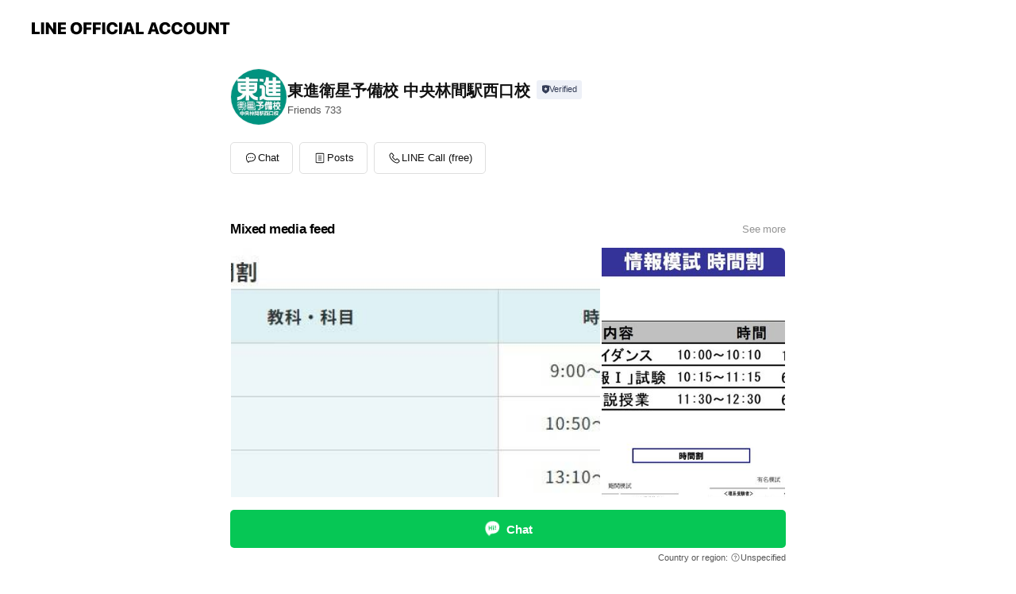

--- FILE ---
content_type: text/html; charset=utf-8
request_url: https://page.line.me/967wwsrn?openerPlatform=liff&openerKey=profileRecommend
body_size: 14712
content:
<!DOCTYPE html><html lang="en"><script id="oa-script-list" type="application/json">https://page.line-scdn.net/_next/static/chunks/pages/_app-04a59534f1b6ba96.js,https://page.line-scdn.net/_next/static/chunks/pages/%5BsearchId%5D-64515e177c06d1a4.js</script><head><meta charSet="UTF-8"/><meta name="viewport" content="width=device-width,initial-scale=1,minimum-scale=1,maximum-scale=1,user-scalable=no,viewport-fit=cover"/><link rel="apple-touch-icon" sizes="180x180" href="https://page.line-scdn.net/favicons/apple-touch-icon.png"/><link rel="icon" type="image/png" sizes="32x32" href="https://page.line-scdn.net/favicons/favicon-32x32.png"/><link rel="icon" type="image/png" sizes="16x16" href="https://page.line-scdn.net/favicons/favicon-16x16.png&quot;"/><link rel="mask-icon" href="https://page.line-scdn.net/favicons/safari-pinned-tab.svg" color="#4ecd00"/><link rel="shortcut icon" href="https://page.line-scdn.net/favicons/favicon.ico"/><meta name="theme-color" content="#ffffff"/><meta property="og:image" content="https://page-share.line.me//%40967wwsrn/global/og_image.png?ts=1768750943861"/><meta name="twitter:card" content="summary_large_image"/><link rel="stylesheet" href="https://unpkg.com/swiper@6.8.1/swiper-bundle.min.css"/><title>東進衛星予備校 中央林間駅西口校 | LINE Official Account</title><meta property="og:title" content="東進衛星予備校 中央林間駅西口校 | LINE Official Account"/><meta name="twitter:title" content="東進衛星予備校 中央林間駅西口校 | LINE Official Account"/><link rel="canonical" href="https://page.line.me/967wwsrn"/><meta property="line:service_name" content="Official Account"/><meta name="description" content="東進衛星予備校 中央林間駅西口校&#x27;s LINE official account profile page. Add them as a friend for the latest news."/><link rel="preload" as="image" href="https://voom-obs.line-scdn.net/r/myhome/hex/cj0tNWJzM3FobDY0bWM1dSZzPWpwNyZ0PWQmdT0xajgwMmtiNms0amcwJmk9MA/w480" media="(max-width: 480px)"/><link rel="preload" as="image" href="https://voom-obs.line-scdn.net/r/myhome/hex/cj0tNWJzM3FobDY0bWM1dSZzPWpwNyZ0PWQmdT0xajgwMmtiNms0amcwJmk9MA/w750" media="(min-width: 480.1px)"/><meta name="next-head-count" content="19"/><link rel="preload" href="https://page.line-scdn.net/_next/static/css/6c56c7c442f9e637.css" as="style"/><link rel="stylesheet" href="https://page.line-scdn.net/_next/static/css/6c56c7c442f9e637.css" data-n-g=""/><link rel="preload" href="https://page.line-scdn.net/_next/static/css/32cf1b1e6f7e57c2.css" as="style"/><link rel="stylesheet" href="https://page.line-scdn.net/_next/static/css/32cf1b1e6f7e57c2.css" data-n-p=""/><noscript data-n-css=""></noscript><script defer="" nomodule="" src="https://page.line-scdn.net/_next/static/chunks/polyfills-c67a75d1b6f99dc8.js"></script><script src="https://page.line-scdn.net/_next/static/chunks/webpack-130e19885477412b.js" defer=""></script><script src="https://page.line-scdn.net/_next/static/chunks/framework-5d5971fdfab04833.js" defer=""></script><script src="https://page.line-scdn.net/_next/static/chunks/main-05d9c954f502a1b0.js" defer=""></script><script src="https://page.line-scdn.net/_next/static/chunks/e893f787-81841bf25f7a5b4d.js" defer=""></script><script src="https://page.line-scdn.net/_next/static/chunks/fd0ff8c8-d43e8626c80b2f59.js" defer=""></script><script src="https://page.line-scdn.net/_next/static/chunks/518-b33b01654ebc3704.js" defer=""></script><script src="https://page.line-scdn.net/_next/static/chunks/421-6db75eee1ddcc32a.js" defer=""></script><script src="https://page.line-scdn.net/_next/static/chunks/70-2befe84e3601a64e.js" defer=""></script><script src="https://page.line-scdn.net/_next/static/chunks/806-b648e1cb86c8d62b.js" defer=""></script><script src="https://page.line-scdn.net/_next/static/chunks/137-90ab3d3bd63e8e4a.js" defer=""></script><script src="https://page.line-scdn.net/_next/static/chunks/124-b469aeaada29d832.js" defer=""></script><script src="https://page.line-scdn.net/_next/static/chunks/423-d26e88c20d1ad3af.js" defer=""></script><script src="https://page.line-scdn.net/_next/static/chunks/913-0e0576b9d3accdb4.js" defer=""></script><script src="https://page.line-scdn.net/_next/static/chunks/741-3bb2a46e2bff1fe4.js" defer=""></script><script src="https://page.line-scdn.net/_next/static/wbE9r1btNEObkNSy-fn7d/_buildManifest.js" defer=""></script><script src="https://page.line-scdn.net/_next/static/wbE9r1btNEObkNSy-fn7d/_ssgManifest.js" defer=""></script></head><body class=""><div id="__next"><div class="wrap main" style="--profile-button-color:#06c755" data-background="false" data-theme="false" data-js-top="true"><header id="header" class="header header_web"><div class="header_wrap"><span class="header_logo"><svg xmlns="http://www.w3.org/2000/svg" fill="none" viewBox="0 0 250 17" class="header_logo_image" role="img" aria-label="LINE OFFICIAL ACCOUNT" title="LINE OFFICIAL ACCOUNT"><path fill="#000" d="M.118 16V1.204H3.88v11.771h6.121V16zm11.607 0V1.204h3.763V16zm6.009 0V1.204h3.189l5.916 8.541h.072V1.204h3.753V16h-3.158l-5.947-8.634h-.072V16zm15.176 0V1.204h10.14v3.025h-6.377V7.15h5.998v2.83h-5.998v2.994h6.378V16zm23.235.267c-4.491 0-7.3-2.943-7.3-7.66v-.02c0-4.707 2.83-7.65 7.3-7.65 4.502 0 7.311 2.943 7.311 7.65v.02c0 4.717-2.8 7.66-7.311 7.66m0-3.118c2.153 0 3.486-1.763 3.486-4.542v-.02c0-2.8-1.363-4.533-3.486-4.533-2.102 0-3.466 1.723-3.466 4.532v.02c0 2.81 1.354 4.543 3.466 4.543M65.291 16V1.204h10.07v3.025h-6.306v3.373h5.732v2.881h-5.732V16zm11.731 0V1.204h10.07v3.025h-6.307v3.373h5.732v2.881h-5.732V16zm11.73 0V1.204h3.764V16zm12.797.267c-4.44 0-7.198-2.84-7.198-7.67v-.01c0-4.83 2.779-7.65 7.198-7.65 3.866 0 6.542 2.481 6.676 5.793v.103h-3.62l-.021-.154c-.235-1.538-1.312-2.625-3.035-2.625-2.06 0-3.363 1.692-3.363 4.522v.01c0 2.861 1.313 4.563 3.374 4.563 1.63 0 2.789-1.015 3.045-2.666l.02-.112h3.62l-.01.112c-.133 3.312-2.84 5.784-6.686 5.784m8.47-.267V1.204h3.763V16zm5.189 0 4.983-14.796h4.604L129.778 16h-3.947l-.923-3.25h-4.83l-.923 3.25zm7.249-11.577-1.6 5.62h3.271l-1.599-5.62zM131.204 16V1.204h3.763v11.771h6.121V16zm14.868 0 4.983-14.796h4.604L160.643 16h-3.948l-.923-3.25h-4.83L150.02 16zm7.249-11.577-1.599 5.62h3.271l-1.6-5.62zm14.653 11.844c-4.44 0-7.198-2.84-7.198-7.67v-.01c0-4.83 2.779-7.65 7.198-7.65 3.866 0 6.542 2.481 6.675 5.793v.103h-3.619l-.021-.154c-.236-1.538-1.312-2.625-3.035-2.625-2.061 0-3.363 1.692-3.363 4.522v.01c0 2.861 1.312 4.563 3.373 4.563 1.631 0 2.789-1.015 3.046-2.666l.02-.112h3.62l-.01.112c-.134 3.312-2.841 5.784-6.686 5.784m15.258 0c-4.44 0-7.198-2.84-7.198-7.67v-.01c0-4.83 2.778-7.65 7.198-7.65 3.866 0 6.542 2.481 6.675 5.793v.103h-3.619l-.021-.154c-.236-1.538-1.312-2.625-3.035-2.625-2.061 0-3.363 1.692-3.363 4.522v.01c0 2.861 1.312 4.563 3.373 4.563 1.631 0 2.789-1.015 3.046-2.666l.02-.112h3.62l-.011.112c-.133 3.312-2.84 5.784-6.685 5.784m15.36 0c-4.491 0-7.3-2.943-7.3-7.66v-.02c0-4.707 2.83-7.65 7.3-7.65 4.502 0 7.311 2.943 7.311 7.65v.02c0 4.717-2.799 7.66-7.311 7.66m0-3.118c2.154 0 3.487-1.763 3.487-4.542v-.02c0-2.8-1.364-4.533-3.487-4.533-2.102 0-3.466 1.723-3.466 4.532v.02c0 2.81 1.354 4.543 3.466 4.543m15.514 3.118c-3.855 0-6.367-2.184-6.367-5.517V1.204h3.763v9.187c0 1.723.923 2.758 2.615 2.758 1.681 0 2.604-1.035 2.604-2.758V1.204h3.763v9.546c0 3.322-2.491 5.517-6.378 5.517M222.73 16V1.204h3.189l5.916 8.541h.072V1.204h3.753V16h-3.158l-5.947-8.634h-.072V16zm18.611 0V4.229h-4.081V1.204h11.915v3.025h-4.081V16z"></path></svg></span></div></header><div class="container"><div data-intersection-target="profileFace" class="_root_f63qr_2 _modeLiffApp_f63qr_155"><div class="_account_f63qr_11"><div class="_accountHead_f63qr_16"><div class="_accountHeadIcon_f63qr_22"><a class="_accountHeadIconLink_f63qr_31" href="/967wwsrn/profile/img"><div class="_root_19dwp_1"><img class="_thumbnailImage_19dwp_8" src="https://profile.line-scdn.net/0hYV6WxW1uBnkLLi6PMAZ5LjdrCBR8AAAxc0lJFykvC04mGBZ_PkxLFi0oD0AuSkMsZEwaFy16W0B2/preview" alt="Show profile photo" width="70" height="70"/></div></a></div><div class="_accountHeadContents_f63qr_34"><h1 class="_accountHeadTitle_f63qr_37"><span class="_accountHeadTitleText_f63qr_51">東進衛星予備校 中央林間駅西口校</span><button type="button" class="_accountHeadBadge_f63qr_54" aria-label="Show account info"><span class="_root_4p75h_1 _typeCertified_4p75h_20"><span class="_icon_4p75h_17"><span role="img" aria-label="Verification status" class="la labs _iconImage_4p75h_17" style="width:11px;aspect-ratio:1;display:inline-grid;place-items:stretch"><svg xmlns="http://www.w3.org/2000/svg" data-laicon-version="10.2" viewBox="0 0 20 20" fill="currentColor"><g transform="translate(-2 -2)"><path d="M12 2.5c-3.7 0-6.7.7-7.8 1-.3.2-.5.5-.5.8v8.9c0 3.2 4.2 6.3 8 8.2.1 0 .2.1.3.1s.2 0 .3-.1c3.9-1.9 8-5 8-8.2V4.3c0-.3-.2-.6-.5-.7-1.1-.3-4.1-1.1-7.8-1.1zm0 4.2 1.2 2.7 2.7.3-1.9 2 .4 2.8-2.4-1.2-2.4 1.3.4-2.8-1.9-2 2.7-.3L12 6.7z"/></g></svg></span></span><span class="_label_4p75h_42">Verified</span></span></button></h1><div class="_accountHeadSubTexts_f63qr_58"><p class="_accountHeadSubText_f63qr_58">Friends<!-- --> <!-- -->733</p></div></div></div><div class="_accountInfo_f63qr_73"></div><div class="_actionButtons_f63qr_152"><div><div class="_root_1nhde_1"><button type="button" class="_button_1nhde_9"><span class="_icon_1nhde_31"><span role="img" class="la lar" style="width:14px;aspect-ratio:1;display:inline-grid;place-items:stretch"><svg xmlns="http://www.w3.org/2000/svg" data-laicon-version="15.0" viewBox="0 0 20 20" fill="currentColor"><g transform="translate(-2 -2)"><path d="M11.8722 10.2255a.9.9 0 1 0 0 1.8.9.9 0 0 0 0-1.8Zm-3.5386 0a.9.9 0 1 0 0 1.8.9.9 0 0 0 0-1.8Zm7.0767 0a.9.9 0 1 0 0 1.8.9.9 0 0 0 0-1.8Z"/><path d="M6.5966 6.374c-1.256 1.2676-1.988 3.1338-1.988 5.5207 0 2.8387 1.6621 5.3506 2.8876 6.8107.6247-.8619 1.6496-1.7438 3.2265-1.7444h.0015l2.2892-.0098h.0028c3.4682 0 6.2909-2.8223 6.2909-6.2904 0-1.9386-.7072-3.4895-1.9291-4.5632C16.1475 5.0163 14.3376 4.37 12.0582 4.37c-2.3602 0-4.2063.7369-5.4616 2.004Zm-.9235-.915C7.2185 3.8991 9.4223 3.07 12.0582 3.07c2.5189 0 4.6585.7159 6.1779 2.051 1.5279 1.3427 2.371 3.2622 2.371 5.5398 0 4.1857-3.4041 7.5896-7.5894 7.5904h-.0015l-2.2892.0098h-.0028c-1.33 0-2.114.9634-2.5516 1.8265l-.4192.8269-.6345-.676c-1.2252-1.3055-3.8103-4.4963-3.8103-8.3437 0-2.6555.8198-4.8767 2.3645-6.4358Z"/></g></svg></span></span><span class="_label_1nhde_14">Chat</span></button></div><div class="_root_1nhde_1"><a role="button" href="https://line.me/R/home/public/main?id=967wwsrn&amp;utm_source=businessprofile&amp;utm_medium=action_btn" class="_button_1nhde_9"><span class="_icon_1nhde_31"><span role="img" class="la lar" style="width:14px;aspect-ratio:1;display:inline-grid;place-items:stretch"><svg xmlns="http://www.w3.org/2000/svg" data-laicon-version="15.0" viewBox="0 0 20 20" fill="currentColor"><g transform="translate(-2 -2)"><path d="M6.0001 4.5104a.35.35 0 0 0-.35.35v14.2792a.35.35 0 0 0 .35.35h12a.35.35 0 0 0 .35-.35V4.8604a.35.35 0 0 0-.35-.35h-12Zm-1.65.35c0-.9112.7387-1.65 1.65-1.65h12c.9113 0 1.65.7388 1.65 1.65v14.2792c0 .9113-.7387 1.65-1.65 1.65h-12c-.9113 0-1.65-.7387-1.65-1.65V4.8604Z"/><path d="M15.0534 12.65H8.9468v-1.3h6.1066v1.3Zm0-3.3413H8.9468v-1.3h6.1066v1.3Zm0 6.6827H8.9468v-1.3h6.1066v1.3Z"/></g></svg></span></span><span class="_label_1nhde_14">Posts</span></a></div><div class="_root_1nhde_1"><button type="button" class="_button_1nhde_9"><span class="_icon_1nhde_31"><span role="img" class="la lar" style="width:14px;aspect-ratio:1;display:inline-grid;place-items:stretch"><svg xmlns="http://www.w3.org/2000/svg" data-laicon-version="15.0" viewBox="0 0 20 20" fill="currentColor"><g transform="translate(-2 -2)"><path d="m7.2948 4.362 2.555 2.888a.137.137 0 0 1-.005.188l-1.771 1.771a.723.723 0 0 0-.183.316.8889.8889 0 0 0-.031.215 1.42 1.42 0 0 0 .038.351c.052.23.16.51.333.836.348.654.995 1.551 2.143 2.699 1.148 1.148 2.045 1.795 2.7 2.144.325.173.605.28.835.332.113.025.233.042.351.038a.8881.8881 0 0 0 .215-.031.7244.7244 0 0 0 .316-.183l1.771-1.772a.1367.1367 0 0 1 .188-.005l2.889 2.556a.9241.9241 0 0 1 .04 1.346l-1.5 1.5c-.11.11-.4.28-.93.358-.516.076-1.21.058-2.06-.153-1.7-.422-4.002-1.608-6.67-4.276-2.667-2.667-3.853-4.97-4.275-6.668-.21-.851-.23-1.545-.153-2.06.079-.53.248-.821.358-.93l1.5-1.501a.9239.9239 0 0 1 1.346.04v.001Zm.973-.862a2.224 2.224 0 0 0-3.238-.099l-1.5 1.5c-.376.377-.623.97-.725 1.66-.104.707-.068 1.573.178 2.564.492 1.982 1.827 4.484 4.618 7.274 2.79 2.791 5.292 4.126 7.275 4.618.99.246 1.856.282 2.563.178.69-.102 1.283-.349 1.66-.725l1.5-1.5a2.2247 2.2247 0 0 0 .4408-2.5167 2.2252 2.2252 0 0 0-.5398-.7213l-2.889-2.557a1.4369 1.4369 0 0 0-1.968.06l-1.565 1.565a2.7941 2.7941 0 0 1-.393-.177c-.509-.27-1.305-.828-2.392-1.915-1.087-1.088-1.644-1.883-1.915-2.392a2.6894 2.6894 0 0 1-.177-.393l1.564-1.565c.537-.537.563-1.4.06-1.968L8.2678 3.5Z"/></g></svg></span></span><span class="_label_1nhde_14">LINE Call (free)</span></button></div></div></div></div></div><div class="content"><div class="ldsg-tab plugin_tab" data-flexible="flexible" style="--tab-indicator-position:0px;--tab-indicator-width:0px" id="tablist"><div class="tab-content"><div class="tab-content-inner"><div class="tab-list" role="tablist"><a aria-selected="true" role="tab" class="tab-list-item" tabindex="0"><span class="text">Mixed media feed</span></a><a aria-selected="false" role="tab" class="tab-list-item"><span class="text">You might like</span></a></div><div class="tab-indicator"></div></div></div></div><section class="section media_seemore" id="plugin-media-321649741251831" data-js-plugin="media"><a data-testid="link-with-next" class="link" href="/967wwsrn/media/321649741251831"><h2 class="title_section" data-testid="plugin-header"><span class="title">Mixed media feed</span><span class="text_more">See more</span></h2></a><div class="photo_plugin"><div class="photo_item"><a data-testid="link-with-next" href="/967wwsrn/media/321649741251831/item/1176561086168710100"><picture class="picture"><source media="(min-width: 480px)" srcSet="https://voom-obs.line-scdn.net/r/myhome/hex/cj0tNWJzM3FobDY0bWM1dSZzPWpwNyZ0PWQmdT0xajgwMmtiNms0amcwJmk9MA/w750?0"/><img class="image" alt="" src="https://voom-obs.line-scdn.net/r/myhome/hex/cj0tNWJzM3FobDY0bWM1dSZzPWpwNyZ0PWQmdT0xajgwMmtiNms0amcwJmk9MA/w480?0"/></picture></a></div><div class="photo_item"><a data-testid="link-with-next" href="/967wwsrn/media/321649741251831/item/1167602207089521700"><picture class="picture"><img class="image" alt=""/></picture></a></div><div class="photo_item"><a data-testid="link-with-next" href="/967wwsrn/media/321649741251831/item/1167428741119322600"><picture class="picture"><img class="image" alt=""/></picture></a></div><div class="photo_item"><a data-testid="link-with-next" href="/967wwsrn/media/321649741251831/item/1167058864268685000"><picture class="picture"><img class="image" alt=""/></picture></a></div><div class="photo_item"><a data-testid="link-with-next" href="/967wwsrn/media/321649741251831/item/1166399893416156400"><picture class="picture"><img class="image" alt=""/></picture></a></div><div class="photo_item"><a data-testid="link-with-next" href="/967wwsrn/media/321649741251831/item/1166159207463370800"><picture class="picture"><img class="image" alt=""/></picture></a></div><div class="photo_item"><a data-testid="link-with-next" href="/967wwsrn/media/321649741251831/item/1166097465429649000"><picture class="picture"><img class="image" alt=""/></picture></a></div><div class="photo_item"><a data-testid="link-with-next" href="/967wwsrn/media/321649741251831/item/1165554413784786000"><picture class="picture"><img class="image" alt=""/></picture></a></div><div class="photo_item"><a data-testid="link-with-next" href="/967wwsrn/media/321649741251831/item/1165485684754041300"><picture class="picture"><img class="image" alt=""/></picture></a></div></div></section><section class="section section_recommend" id="plugin-recommendation-RecommendationPlugin" data-js-plugin="recommendation"><a target="_self" rel="noopener" href="https://liff.line.me/1654867680-wGKa63aV/?utm_source=oaprofile&amp;utm_medium=recommend" class="link"><h2 class="title_section" data-testid="plugin-header"><span class="title">You might like</span><span class="text_more">See more</span></h2></a><section class="RecommendationPlugin_subSection__nWfpQ"><h3 class="RecommendationPlugin_subTitle__EGDML">Accounts others are viewing</h3><div class="swiper-container"><div class="swiper-wrapper"><div class="swiper-slide"><div class="recommend_list"><div class="recommend_item" id="recommend-item-1"><a target="_self" rel="noopener" href="https://page.line.me/091bcvhj?openerPlatform=liff&amp;openerKey=profileRecommend" class="link"><div class="thumb"><img src="https://profile.line-scdn.net/0h2cRWbHB3bUxvLnt95CQSG1NrYyEYAGsEF013f04uMS5BSStNUBslLk99M34RGXoSWk8keUwvNH4V/preview" class="image" alt=""/></div><div class="info"><strong class="info_name"><i class="icon_certified"></i>東進衛星予備校 宮前平校</strong><div class="info_detail"><span class="friend">496 friends</span></div></div></a></div><div class="recommend_item" id="recommend-item-2"><a target="_self" rel="noopener" href="https://page.line.me/582lqcfq?openerPlatform=liff&amp;openerKey=profileRecommend" class="link"><div class="thumb"><img src="https://profile.line-scdn.net/0hseIHnCnYLEp0MT21Cq1THUh0IicDHyoCDFJleQViey1ZUmNJQQBjL1I4cX8OADlLGAQ2LgI2di0J/preview" class="image" alt=""/></div><div class="info"><strong class="info_name"><i class="icon_certified"></i>河合塾　現役館</strong><div class="info_detail"><span class="friend">2,179 friends</span></div></div></a></div><div class="recommend_item" id="recommend-item-3"><a target="_self" rel="noopener" href="https://page.line.me/049hfwuf?openerPlatform=liff&amp;openerKey=profileRecommend" class="link"><div class="thumb"><img src="https://profile.line-scdn.net/0hbZ_CqypzPXViOiNoWkJCIl5_MxgVFDs9Gl8nFEAzYhJLXSklWVR1Rhc5a0dMDnkkDVl7E0c6akxO/preview" class="image" alt=""/></div><div class="info"><strong class="info_name"><i class="icon_certified"></i>武田塾茅ヶ崎校</strong><div class="info_detail"><span class="friend">471 friends</span></div></div></a></div></div></div><div class="swiper-slide"><div class="recommend_list"><div class="recommend_item" id="recommend-item-4"><a target="_self" rel="noopener" href="https://page.line.me/593ophpk?openerPlatform=liff&amp;openerKey=profileRecommend" class="link"><div class="thumb"><img src="https://profile.line-scdn.net/0h8iu1B7YlZ0ZISHCi-YAYEXQNaSs_ZmEOMC54cGgcOnBmLSYVcSx7JW5Ma3Q1cXISJCYrd2RNaSY3/preview" class="image" alt=""/></div><div class="info"><strong class="info_name"><i class="icon_certified"></i>東進衛星予備校 あざみ野校(高等部)</strong><div class="info_detail"><span class="friend">553 friends</span></div></div></a></div><div class="recommend_item" id="recommend-item-5"><a target="_self" rel="noopener" href="https://page.line.me/000adzhp?openerPlatform=liff&amp;openerKey=profileRecommend" class="link"><div class="thumb"><img src="https://profile.line-scdn.net/0hqpf2MU5bLl9bSzm76iVRCGcOIDIsZSgXI31gbXpCJWklem0AMy41bSlOdWh0f2tdM31hOClPc2t0/preview" class="image" alt=""/></div><div class="info"><strong class="info_name"><i class="icon_certified"></i>東進衛星予備校 宮崎台駅北口校</strong><div class="info_detail"><span class="friend">321 friends</span></div></div></a></div><div class="recommend_item" id="recommend-item-6"><a target="_self" rel="noopener" href="https://page.line.me/606ctfqv?openerPlatform=liff&amp;openerKey=profileRecommend" class="link"><div class="thumb"><img src="https://profile.line-scdn.net/0hxsj7sMzRJ1xXTg47dz5YC2sLKTEgYCEULyxsbSceeTt6LGBYbShtPCVKKT8tLmcJOChvanpKKj5_/preview" class="image" alt=""/></div><div class="info"><strong class="info_name"><i class="icon_certified"></i>東進衛星予備校 相模大野校</strong><div class="info_detail"><span class="friend">715 friends</span></div></div></a></div></div></div><div class="swiper-slide"><div class="recommend_list"><div class="recommend_item" id="recommend-item-7"><a target="_self" rel="noopener" href="https://page.line.me/879meyup?openerPlatform=liff&amp;openerKey=profileRecommend" class="link"><div class="thumb"><img src="https://profile.line-scdn.net/0h1eE6OQJzbkp4T3xaTMYRHUQKYCcPYWgCACEnJVlLNSpdLypLQn10KA9LZyhSLC4fQX0hLwpMMnxS/preview" class="image" alt=""/></div><div class="info"><strong class="info_name"><i class="icon_certified"></i>東進衛星予備校 渕野辺校</strong><div class="info_detail"><span class="friend">630 friends</span></div></div></a></div><div class="recommend_item" id="recommend-item-8"><a target="_self" rel="noopener" href="https://page.line.me/767rmsct?openerPlatform=liff&amp;openerKey=profileRecommend" class="link"><div class="thumb"><img src="https://profile.line-scdn.net/0h7DgyTwWVaGtaAECUQVcXPGZFZgYtLm4jImIlX3ZXYwsgN3s4NTYhX3cGMgknYH81MWdyDXoBZgx0/preview" class="image" alt=""/></div><div class="info"><strong class="info_name"><i class="icon_certified"></i>東進衛星予備校 東急日吉校</strong><div class="info_detail"><span class="friend">957 friends</span></div></div></a></div><div class="recommend_item" id="recommend-item-9"><a target="_self" rel="noopener" href="https://page.line.me/929vbiws?openerPlatform=liff&amp;openerKey=profileRecommend" class="link"><div class="thumb"><img src="https://profile.line-scdn.net/0h1aZTPGeIbk5nLXBTKnwRGVtoYCMQA2gGH0txIEUlYy4aHX4bXhkmKEJ9YCkYH3keUxklfUIvNXca/preview" class="image" alt=""/></div><div class="info"><strong class="info_name"><i class="icon_certified"></i>武田塾湘南台校</strong><div class="info_detail"><span class="friend">534 friends</span></div></div></a></div></div></div><div class="swiper-slide"><div class="recommend_list"><div class="recommend_item" id="recommend-item-10"><a target="_self" rel="noopener" href="https://page.line.me/252gxgev?openerPlatform=liff&amp;openerKey=profileRecommend" class="link"><div class="thumb"><img src="https://profile.line-scdn.net/0hFHsJkmiWGWdOMw7JN7pmMHJ2Fwo5HR8vNlQFBj5nTgBmAw1iJ1dQAT4wTwdqClgxJgBSAmk2Q15i/preview" class="image" alt=""/></div><div class="info"><strong class="info_name"><i class="icon_certified"></i>東進衛星予備校 清水駅前校</strong><div class="info_detail"><span class="friend">1,050 friends</span></div></div></a></div><div class="recommend_item" id="recommend-item-11"><a target="_self" rel="noopener" href="https://page.line.me/219fcnyh?openerPlatform=liff&amp;openerKey=profileRecommend" class="link"><div class="thumb"><img src="https://profile.line-scdn.net/0hTd82LkQ5C0sFSxhh7ht0HDkOBSZyZQ0DfS9FKyFJU3x8L09NPn5NLnAfAXgtfkweay0ULSBCVyl9/preview" class="image" alt=""/></div><div class="info"><strong class="info_name"><i class="icon_certified"></i>ナレッジメイト</strong><div class="info_detail"><span class="friend">135 friends</span></div></div></a></div><div class="recommend_item" id="recommend-item-12"><a target="_self" rel="noopener" href="https://page.line.me/569mxagb?openerPlatform=liff&amp;openerKey=profileRecommend" class="link"><div class="thumb"><img src="https://profile.line-scdn.net/0hhPyp8BVpN39ECSLKI41IKHhMORIzJzE3PG55TGNaaxpvOCUoKmwrTWILak8-OHkgLGcoH2RZbhth/preview" class="image" alt=""/></div><div class="info"><strong class="info_name"><i class="icon_certified"></i>ハイブリッドスクール藤崎塾</strong><div class="info_detail"><span class="friend">342 friends</span></div></div></a></div></div></div><div class="swiper-slide"><div class="recommend_list"><div class="recommend_item" id="recommend-item-13"><a target="_self" rel="noopener" href="https://page.line.me/022ihlyy?openerPlatform=liff&amp;openerKey=profileRecommend" class="link"><div class="thumb"><img src="https://profile.line-scdn.net/0hp8ZyG2_cLxdnAAYIJFFQQFtFIXoQLilfH25gdEAAeCZKN2BECGFjcEAFeSBOMGxHXGFlchUHeCYf/preview" class="image" alt=""/></div><div class="info"><strong class="info_name"><i class="icon_certified"></i>【公式】武田塾　長津田校</strong><div class="info_detail"><span class="friend">273 friends</span></div></div></a></div><div class="recommend_item" id="recommend-item-14"><a target="_self" rel="noopener" href="https://page.line.me/702yvwwy?openerPlatform=liff&amp;openerKey=profileRecommend" class="link"><div class="thumb"><img src="https://profile.line-scdn.net/0hRy0VueoCDVYNLxqO9IhyATFqAzt6AQsedUsXMCl8VTMoGB1VMUhEZXgsB2UiFk4EN0FDZHt6UTMo/preview" class="image" alt=""/></div><div class="info"><strong class="info_name"><i class="icon_certified"></i>学習塾 Nii School 大学受験科</strong><div class="info_detail"><span class="friend">489 friends</span></div></div></a></div><div class="recommend_item" id="recommend-item-15"><a target="_self" rel="noopener" href="https://page.line.me/792cfwbu?openerPlatform=liff&amp;openerKey=profileRecommend" class="link"><div class="thumb"><img src="https://profile.line-scdn.net/0hfjePYYfXOUVYKSedoHJGEmRsNygvBz8NIB1xJ3V9ZSJ1HnlBYUZ2IHt9MnMmSSsRNEYlc38sYXJ1/preview" class="image" alt=""/></div><div class="info"><strong class="info_name"><i class="icon_certified"></i>FC町田ゼルビアAWAY応援ツアー</strong><div class="info_detail"><span class="friend">2,777 friends</span></div></div></a></div></div></div><div class="swiper-slide"><div class="recommend_list"><div class="recommend_item" id="recommend-item-16"><a target="_self" rel="noopener" href="https://page.line.me/908glgae?openerPlatform=liff&amp;openerKey=profileRecommend" class="link"><div class="thumb"><img src="https://profile.line-scdn.net/0ha-fppiYXPgJbCRbk3SVBVWdMMG8sJzhKI2kkYitZMGZ0MXEBMmskMysKYTRzaX9QMm9wbC0AZ2F2/preview" class="image" alt=""/></div><div class="info"><strong class="info_name"><i class="icon_certified"></i>向上館</strong><div class="info_detail"><span class="friend">497 friends</span></div></div></a></div><div class="recommend_item" id="recommend-item-17"><a target="_self" rel="noopener" href="https://page.line.me/yyh3147m?openerPlatform=liff&amp;openerKey=profileRecommend" class="link"><div class="thumb"><img src="https://profile.line-scdn.net/0hHPAKHTixF398MjokJwRoKEB3GRILHBE3BFdREFBhGUlYVQchFQBfHF06S08GBFN9EwRbHFA7QUlW/preview" class="image" alt=""/></div><div class="info"><strong class="info_name"><i class="icon_certified"></i>北進ゼミナール鶴川校</strong><div class="info_detail"><span class="friend">472 friends</span></div><div class="common_label"><strong class="label"><i class="icon"><svg width="12" height="12" viewBox="0 0 12 12" fill="none" xmlns="http://www.w3.org/2000/svg"><path fill-rule="evenodd" clip-rule="evenodd" d="M1.675 2.925v6.033h.926l.923-.923.923.923h5.878V2.925H4.447l-.923.923-.923-.923h-.926zm-.85-.154c0-.384.312-.696.696-.696h1.432l.571.571.572-.571h6.383c.385 0 .696.312.696.696v6.341a.696.696 0 01-.696.696H4.096l-.572-.571-.571.571H1.52a.696.696 0 01-.696-.696V2.771z" fill="#777"></path><path fill-rule="evenodd" clip-rule="evenodd" d="M3.025 4.909v-.65h1v.65h-1zm0 1.357v-.65h1v.65h-1zm0 1.358v-.65h1v.65h-1z" fill="#777"></path></svg></i><span class="text">Coupons</span></strong><strong class="label"><i class="icon"><svg width="13" height="12" viewBox="0 0 13 12" fill="none" xmlns="http://www.w3.org/2000/svg"><path fill-rule="evenodd" clip-rule="evenodd" d="M11.1 2.14H2.7a.576.576 0 00-.575.576v6.568c0 .317.258.575.575.575h8.4a.576.576 0 00.575-.575V2.716a.576.576 0 00-.575-.575zm-.076 2.407V9.21h-8.25V4.547h8.25zm0-.65V2.791h-8.25v1.106h8.25z" fill="#777"></path><path d="M11.024 9.209v.1h.1v-.1h-.1zm0-4.662h.1v-.1h-.1v.1zM2.774 9.21h-.1v.1h.1v-.1zm0-4.662v-.1h-.1v.1h.1zm8.25-.65v.1h.1v-.1h-.1zm0-1.106h.1v-.1h-.1v.1zm-8.25 0v-.1h-.1v.1h.1zm0 1.106h-.1v.1h.1v-.1zM2.7 2.241h8.4v-.2H2.7v.2zm-.475.475c0-.262.213-.475.475-.475v-.2a.676.676 0 00-.675.675h.2zm0 6.568V2.716h-.2v6.568h.2zm.475.475a.476.476 0 01-.475-.475h-.2c0 .372.303.675.675.675v-.2zm8.4 0H2.7v.2h8.4v-.2zm.475-.475a.476.476 0 01-.475.475v.2a.676.676 0 00.675-.675h-.2zm0-6.568v6.568h.2V2.716h-.2zM11.1 2.24c.262 0 .475.213.475.475h.2a.676.676 0 00-.675-.675v.2zm.024 6.968V4.547h-.2V9.21h.2zm-8.35.1h8.25v-.2h-8.25v.2zm-.1-4.762V9.21h.2V4.547h-.2zm8.35-.1h-8.25v.2h8.25v-.2zm.1-.55V2.791h-.2v1.106h.2zm-.1-1.206h-8.25v.2h8.25v-.2zm-8.35.1v1.106h.2V2.791h-.2zm.1 1.206h8.25v-.2h-8.25v.2zm6.467 2.227l-.296.853-.904.019.72.545-.261.865.741-.516.742.516-.262-.865.72-.545-.903-.019-.297-.853z" fill="#777"></path></svg></i><span class="text">Reward card</span></strong></div></div></a></div><div class="recommend_item" id="recommend-item-18"><a target="_self" rel="noopener" href="https://page.line.me/374yawot?openerPlatform=liff&amp;openerKey=profileRecommend" class="link"><div class="thumb"><img src="https://profile.line-scdn.net/0hdQdPKl2iO35ZKSru0zFEKWVsNRMuBz02IUojTH0oY0t3GH0vYk0mG3t6Nkp0EHkhYU8kH3grYh4n/preview" class="image" alt=""/></div><div class="info"><strong class="info_name"><i class="icon_certified"></i>【公式】湘南学院高等学校</strong><div class="info_detail"><span class="friend">727 friends</span></div></div></a></div></div></div><div class="swiper-slide"><div class="recommend_list"><div class="recommend_item" id="recommend-item-19"><a target="_self" rel="noopener" href="https://page.line.me/434nodwl?openerPlatform=liff&amp;openerKey=profileRecommend" class="link"><div class="thumb"><img src="https://profile.line-scdn.net/0hoeiGnpWhMEpUPiHLCStPHWh7PicjEDYCLA13LHY6bi0rCXIVYFF6KnVuaX4rDnYePFt3KiI8Zyp4/preview" class="image" alt=""/></div><div class="info"><strong class="info_name"><i class="icon_certified"></i>【きもの京彩】藤沢店</strong><div class="info_detail"><span class="friend">2,506 friends</span></div></div></a></div><div class="recommend_item" id="recommend-item-20"><a target="_self" rel="noopener" href="https://page.line.me/796olbym?openerPlatform=liff&amp;openerKey=profileRecommend" class="link"><div class="thumb"><img src="https://profile.line-scdn.net/0hkQW3bcSlNH5qSh5h7I1LKVYPOhMdZDI2EigvEBsdax0QcyYuAnxySEsZYx4QLSArAi1_HBpIOE0X/preview" class="image" alt=""/></div><div class="info"><strong class="info_name"><i class="icon_premium"></i>進研ゼミ</strong><div class="info_detail"><span class="friend">15,306,237 friends</span></div></div></a></div><div class="recommend_item" id="recommend-item-21"><a target="_self" rel="noopener" href="https://page.line.me/499aqykr?openerPlatform=liff&amp;openerKey=profileRecommend" class="link"><div class="thumb"><img src="https://profile.line-scdn.net/0h_es6Bbg2AEpOTypQmCl_HXIKDic5YQYCNntJfDlPWn8zfhAdJisYf29GC3k0fUYaeilJKGhMWHk3/preview" class="image" alt=""/></div><div class="info"><strong class="info_name"><i class="icon_premium"></i>こどもちゃれんじ</strong><div class="info_detail"><span class="friend">14,134,989 friends</span></div></div></a></div></div></div><div class="button_more" slot="wrapper-end"><a target="_self" rel="noopener" href="https://liff.line.me/1654867680-wGKa63aV/?utm_source=oaprofile&amp;utm_medium=recommend" class="link"><i class="icon_more"></i>See more</a></div></div></div></section></section><div class="go_top"><a class="btn_top"><span class="icon"><svg xmlns="http://www.w3.org/2000/svg" width="10" height="11" viewBox="0 0 10 11"><g fill="#111"><path d="M1.464 6.55L.05 5.136 5 .186 6.414 1.6z"></path><path d="M9.95 5.136L5 .186 3.586 1.6l4.95 4.95z"></path><path d="M6 1.507H4v9.259h2z"></path></g></svg></span><span class="text">Top</span></a></div></div></div><div id="footer" class="footer"><div class="account_info"><span class="text">@967wwsrn</span></div><div class="provider_info"><span class="text">© LY Corporation</span><div class="link_group"><a data-testid="link-with-next" class="link" href="/967wwsrn/report">Report</a><a target="_self" rel="noopener" href="https://liff.line.me/1654867680-wGKa63aV/?utm_source=LINE&amp;utm_medium=referral&amp;utm_campaign=oa_profile_footer" class="link">Other official accounts</a></div></div></div><div class="floating_bar is_active"><div class="floating_button is_active"><a target="_blank" rel="noopener" data-js-chat-button="true" class="button_profile"><button type="button" class="button button_chat"><div class="button_content"><i class="icon"><svg xmlns="http://www.w3.org/2000/svg" width="39" height="38" viewBox="0 0 39 38"><path fill="#3C3E43" d="M24.89 19.19a1.38 1.38 0 11-.003-2.76 1.38 1.38 0 01.004 2.76m-5.425 0a1.38 1.38 0 110-2.76 1.38 1.38 0 010 2.76m-5.426 0a1.38 1.38 0 110-2.76 1.38 1.38 0 010 2.76m5.71-13.73c-8.534 0-13.415 5.697-13.415 13.532 0 7.834 6.935 13.875 6.935 13.875s1.08-4.113 4.435-4.113c1.163 0 2.147-.016 3.514-.016 6.428 0 11.64-5.211 11.64-11.638 0-6.428-4.573-11.64-13.108-11.64"></path></svg><svg width="20" height="20" viewBox="0 0 20 20" fill="none" xmlns="http://www.w3.org/2000/svg"><path fill-rule="evenodd" clip-rule="evenodd" d="M2.792 9.92c0-4.468 2.862-7.355 7.291-7.355 4.329 0 7.124 2.483 7.124 6.326a6.332 6.332 0 01-6.325 6.325l-1.908.008c-1.122 0-1.777.828-2.129 1.522l-.348.689-.53-.563c-1.185-1.264-3.175-3.847-3.175-6.953zm5.845 1.537h.834V7.024h-.834v1.8H7.084V7.046h-.833v4.434h.833V9.658h1.553v1.8zm4.071-4.405h.834v2.968h-.834V7.053zm-2.09 4.395h.833V8.48h-.834v2.967zm.424-3.311a.542.542 0 110-1.083.542.542 0 010 1.083zm1.541 2.77a.542.542 0 101.084 0 .542.542 0 00-1.084 0z" fill="#fff"></path></svg></i><span class="text">Chat</span></div></button></a></div><div class="region_area">Country or region:<!-- --> <i class="icon_unspecified"></i>Unspecified</div></div></div></div><script src="https://static.line-scdn.net/liff/edge/versions/2.27.1/sdk.js"></script><script src="https://static.line-scdn.net/uts/edge/stable/uts.js"></script><script id="__NEXT_DATA__" type="application/json">{"props":{"pageProps":{"initialDataString":"{\"lang\":\"en\",\"origin\":\"web\",\"opener\":{},\"device\":\"Desktop\",\"lineAppVersion\":\"\",\"requestedSearchId\":\"967wwsrn\",\"openQrModal\":false,\"isBusinessAccountLineMeDomain\":false,\"account\":{\"accountInfo\":{\"id\":\"321649741251829\",\"provider\":{\"isCertificated\":false,\"name\":\"株式会社エデュマン\"},\"countryCode\":\"JP\",\"managingCountryCode\":null,\"basicSearchId\":\"@967wwsrn\",\"subPageId\":\"321649741251830\",\"profileConfig\":{\"activateSearchId\":true,\"activateFollowerCount\":false},\"shareInfoImage\":\"https://page-share.line.me//%40967wwsrn/global/og_image.png?ts=1768750943861\",\"friendCount\":733},\"profile\":{\"type\":\"basic\",\"name\":\"東進衛星予備校 中央林間駅西口校\",\"badgeType\":\"certified\",\"profileImg\":{\"original\":\"https://profile.line-scdn.net/0hYV6WxW1uBnkLLi6PMAZ5LjdrCBR8AAAxc0lJFykvC04mGBZ_PkxLFi0oD0AuSkMsZEwaFy16W0B2\",\"thumbs\":{\"xSmall\":\"https://profile.line-scdn.net/0hYV6WxW1uBnkLLi6PMAZ5LjdrCBR8AAAxc0lJFykvC04mGBZ_PkxLFi0oD0AuSkMsZEwaFy16W0B2/preview\",\"small\":\"https://profile.line-scdn.net/0hYV6WxW1uBnkLLi6PMAZ5LjdrCBR8AAAxc0lJFykvC04mGBZ_PkxLFi0oD0AuSkMsZEwaFy16W0B2/preview\",\"mid\":\"https://profile.line-scdn.net/0hYV6WxW1uBnkLLi6PMAZ5LjdrCBR8AAAxc0lJFykvC04mGBZ_PkxLFi0oD0AuSkMsZEwaFy16W0B2/preview\",\"large\":\"https://profile.line-scdn.net/0hYV6WxW1uBnkLLi6PMAZ5LjdrCBR8AAAxc0lJFykvC04mGBZ_PkxLFi0oD0AuSkMsZEwaFy16W0B2/preview\",\"xLarge\":\"https://profile.line-scdn.net/0hYV6WxW1uBnkLLi6PMAZ5LjdrCBR8AAAxc0lJFykvC04mGBZ_PkxLFi0oD0AuSkMsZEwaFy16W0B2/preview\",\"xxLarge\":\"https://profile.line-scdn.net/0hYV6WxW1uBnkLLi6PMAZ5LjdrCBR8AAAxc0lJFykvC04mGBZ_PkxLFi0oD0AuSkMsZEwaFy16W0B2/preview\"}},\"btnList\":[{\"type\":\"chat\",\"color\":\"#3c3e43\",\"chatReplyTimeDisplay\":false},{\"type\":\"home\",\"color\":\"#3c3e43\"},{\"type\":\"call\",\"color\":\"#3c3e43\",\"label\":\"free\",\"callType\":\"oacall\",\"tel\":\"\"}],\"buttonColor\":null,\"info\":{\"statusMsg\":\"\",\"basicInfo\":null},\"oaCallable\":true,\"floatingBarMessageList\":[],\"actionButtonServiceUrls\":[{\"buttonType\":\"HOME\",\"url\":\"https://line.me/R/home/public/main?id=967wwsrn\"}],\"displayInformation\":{\"workingTime\":null,\"budget\":null,\"callType\":null,\"oaCallable\":false,\"oaCallAnyway\":false,\"tel\":null,\"website\":null,\"address\":null,\"newAddress\":null,\"oldAddressDeprecated\":false}},\"pluginList\":[{\"type\":\"media\",\"id\":\"321649741251831\",\"content\":{\"itemList\":[{\"type\":\"media\",\"id\":\"1176561086168710100\",\"srcType\":\"timeline\",\"item\":{\"type\":\"photo\",\"body\":\"\",\"img\":{\"original\":\"https://voom-obs.line-scdn.net/r/myhome/hex/cj0tNWJzM3FobDY0bWM1dSZzPWpwNyZ0PWQmdT0xajgwMmtiNms0amcwJmk9MA\",\"thumbs\":{\"xSmall\":\"https://voom-obs.line-scdn.net/r/myhome/hex/cj0tNWJzM3FobDY0bWM1dSZzPWpwNyZ0PWQmdT0xajgwMmtiNms0amcwJmk9MA/w100\",\"small\":\"https://voom-obs.line-scdn.net/r/myhome/hex/cj0tNWJzM3FobDY0bWM1dSZzPWpwNyZ0PWQmdT0xajgwMmtiNms0amcwJmk9MA/w240\",\"mid\":\"https://voom-obs.line-scdn.net/r/myhome/hex/cj0tNWJzM3FobDY0bWM1dSZzPWpwNyZ0PWQmdT0xajgwMmtiNms0amcwJmk9MA/w480\",\"large\":\"https://voom-obs.line-scdn.net/r/myhome/hex/cj0tNWJzM3FobDY0bWM1dSZzPWpwNyZ0PWQmdT0xajgwMmtiNms0amcwJmk9MA/w750\",\"xLarge\":\"https://voom-obs.line-scdn.net/r/myhome/hex/cj0tNWJzM3FobDY0bWM1dSZzPWpwNyZ0PWQmdT0xajgwMmtiNms0amcwJmk9MA/w960\",\"xxLarge\":\"https://voom-obs.line-scdn.net/r/myhome/hex/cj0tNWJzM3FobDY0bWM1dSZzPWpwNyZ0PWQmdT0xajgwMmtiNms0amcwJmk9MA/w2400\"}}}},{\"type\":\"media\",\"id\":\"1167602207089521700\",\"srcType\":\"timeline\",\"item\":{\"type\":\"photo\",\"body\":\"\",\"img\":{\"original\":\"https://voom-obs.line-scdn.net/r/myhome/hex/cj0tNDVldTNwdmJqZ2Y0ZiZzPWpwNyZ0PW0mdT0xOHE4OGo2OHMzaGcwJmk9Mg\",\"thumbs\":{\"xSmall\":\"https://voom-obs.line-scdn.net/r/myhome/hex/cj0tNDVldTNwdmJqZ2Y0ZiZzPWpwNyZ0PW0mdT0xOHE4OGo2OHMzaGcwJmk9Mg/w100\",\"small\":\"https://voom-obs.line-scdn.net/r/myhome/hex/cj0tNDVldTNwdmJqZ2Y0ZiZzPWpwNyZ0PW0mdT0xOHE4OGo2OHMzaGcwJmk9Mg/w240\",\"mid\":\"https://voom-obs.line-scdn.net/r/myhome/hex/cj0tNDVldTNwdmJqZ2Y0ZiZzPWpwNyZ0PW0mdT0xOHE4OGo2OHMzaGcwJmk9Mg/w480\",\"large\":\"https://voom-obs.line-scdn.net/r/myhome/hex/cj0tNDVldTNwdmJqZ2Y0ZiZzPWpwNyZ0PW0mdT0xOHE4OGo2OHMzaGcwJmk9Mg/w750\",\"xLarge\":\"https://voom-obs.line-scdn.net/r/myhome/hex/cj0tNDVldTNwdmJqZ2Y0ZiZzPWpwNyZ0PW0mdT0xOHE4OGo2OHMzaGcwJmk9Mg/w960\",\"xxLarge\":\"https://voom-obs.line-scdn.net/r/myhome/hex/cj0tNDVldTNwdmJqZ2Y0ZiZzPWpwNyZ0PW0mdT0xOHE4OGo2OHMzaGcwJmk9Mg/w2400\"}}}},{\"type\":\"media\",\"id\":\"1167428741119322600\",\"srcType\":\"timeline\",\"item\":{\"type\":\"photo\",\"body\":\"\",\"img\":{\"original\":\"https://voom-obs.line-scdn.net/r/myhome/hex/cj0zNjVydnR2ZDhkZW9nJnM9anA3JnQ9bSZ1PTE4anBmY3I4YzNrZzAmaT00\",\"thumbs\":{\"xSmall\":\"https://voom-obs.line-scdn.net/r/myhome/hex/cj0zNjVydnR2ZDhkZW9nJnM9anA3JnQ9bSZ1PTE4anBmY3I4YzNrZzAmaT00/w100\",\"small\":\"https://voom-obs.line-scdn.net/r/myhome/hex/cj0zNjVydnR2ZDhkZW9nJnM9anA3JnQ9bSZ1PTE4anBmY3I4YzNrZzAmaT00/w240\",\"mid\":\"https://voom-obs.line-scdn.net/r/myhome/hex/cj0zNjVydnR2ZDhkZW9nJnM9anA3JnQ9bSZ1PTE4anBmY3I4YzNrZzAmaT00/w480\",\"large\":\"https://voom-obs.line-scdn.net/r/myhome/hex/cj0zNjVydnR2ZDhkZW9nJnM9anA3JnQ9bSZ1PTE4anBmY3I4YzNrZzAmaT00/w750\",\"xLarge\":\"https://voom-obs.line-scdn.net/r/myhome/hex/cj0zNjVydnR2ZDhkZW9nJnM9anA3JnQ9bSZ1PTE4anBmY3I4YzNrZzAmaT00/w960\",\"xxLarge\":\"https://voom-obs.line-scdn.net/r/myhome/hex/cj0zNjVydnR2ZDhkZW9nJnM9anA3JnQ9bSZ1PTE4anBmY3I4YzNrZzAmaT00/w2400\"}}}},{\"type\":\"media\",\"id\":\"1167058864268685000\",\"srcType\":\"timeline\",\"item\":{\"type\":\"photo\",\"body\":\"\",\"img\":{\"original\":\"https://voom-obs.line-scdn.net/r/myhome/hex/cj0zbHZoZDU4MzJuM2FuJnM9anA3JnQ9bSZ1PTE4NjBobXRvYzNrMDAmaT0y\",\"thumbs\":{\"xSmall\":\"https://voom-obs.line-scdn.net/r/myhome/hex/cj0zbHZoZDU4MzJuM2FuJnM9anA3JnQ9bSZ1PTE4NjBobXRvYzNrMDAmaT0y/w100\",\"small\":\"https://voom-obs.line-scdn.net/r/myhome/hex/cj0zbHZoZDU4MzJuM2FuJnM9anA3JnQ9bSZ1PTE4NjBobXRvYzNrMDAmaT0y/w240\",\"mid\":\"https://voom-obs.line-scdn.net/r/myhome/hex/cj0zbHZoZDU4MzJuM2FuJnM9anA3JnQ9bSZ1PTE4NjBobXRvYzNrMDAmaT0y/w480\",\"large\":\"https://voom-obs.line-scdn.net/r/myhome/hex/cj0zbHZoZDU4MzJuM2FuJnM9anA3JnQ9bSZ1PTE4NjBobXRvYzNrMDAmaT0y/w750\",\"xLarge\":\"https://voom-obs.line-scdn.net/r/myhome/hex/cj0zbHZoZDU4MzJuM2FuJnM9anA3JnQ9bSZ1PTE4NjBobXRvYzNrMDAmaT0y/w960\",\"xxLarge\":\"https://voom-obs.line-scdn.net/r/myhome/hex/cj0zbHZoZDU4MzJuM2FuJnM9anA3JnQ9bSZ1PTE4NjBobXRvYzNrMDAmaT0y/w2400\"}}}},{\"type\":\"media\",\"id\":\"1166399893416156400\",\"srcType\":\"timeline\",\"item\":{\"type\":\"photo\",\"body\":\"\",\"img\":{\"original\":\"https://voom-obs.line-scdn.net/r/myhome/hex/f9f7941baa60f6d96862c2098e79a11f11f63744e7bb57e2c244c0a8df40e8dt106b4154\",\"thumbs\":{\"xSmall\":\"https://voom-obs.line-scdn.net/r/myhome/hex/f9f7941baa60f6d96862c2098e79a11f11f63744e7bb57e2c244c0a8df40e8dt106b4154/w100\",\"small\":\"https://voom-obs.line-scdn.net/r/myhome/hex/f9f7941baa60f6d96862c2098e79a11f11f63744e7bb57e2c244c0a8df40e8dt106b4154/w240\",\"mid\":\"https://voom-obs.line-scdn.net/r/myhome/hex/f9f7941baa60f6d96862c2098e79a11f11f63744e7bb57e2c244c0a8df40e8dt106b4154/w480\",\"large\":\"https://voom-obs.line-scdn.net/r/myhome/hex/f9f7941baa60f6d96862c2098e79a11f11f63744e7bb57e2c244c0a8df40e8dt106b4154/w750\",\"xLarge\":\"https://voom-obs.line-scdn.net/r/myhome/hex/f9f7941baa60f6d96862c2098e79a11f11f63744e7bb57e2c244c0a8df40e8dt106b4154/w960\",\"xxLarge\":\"https://voom-obs.line-scdn.net/r/myhome/hex/f9f7941baa60f6d96862c2098e79a11f11f63744e7bb57e2c244c0a8df40e8dt106b4154/w2400\"}}}},{\"type\":\"media\",\"id\":\"1166159207463370800\",\"srcType\":\"timeline\",\"item\":{\"type\":\"photo\",\"body\":\"\",\"img\":{\"original\":\"https://voom-obs.line-scdn.net/r/myhome/hex/d970844c99fbf08fef89dac75845905a15f7cd6d5f9cad3b98af3f905a0a9e1ft10468788\",\"thumbs\":{\"xSmall\":\"https://voom-obs.line-scdn.net/r/myhome/hex/d970844c99fbf08fef89dac75845905a15f7cd6d5f9cad3b98af3f905a0a9e1ft10468788/w100\",\"small\":\"https://voom-obs.line-scdn.net/r/myhome/hex/d970844c99fbf08fef89dac75845905a15f7cd6d5f9cad3b98af3f905a0a9e1ft10468788/w240\",\"mid\":\"https://voom-obs.line-scdn.net/r/myhome/hex/d970844c99fbf08fef89dac75845905a15f7cd6d5f9cad3b98af3f905a0a9e1ft10468788/w480\",\"large\":\"https://voom-obs.line-scdn.net/r/myhome/hex/d970844c99fbf08fef89dac75845905a15f7cd6d5f9cad3b98af3f905a0a9e1ft10468788/w750\",\"xLarge\":\"https://voom-obs.line-scdn.net/r/myhome/hex/d970844c99fbf08fef89dac75845905a15f7cd6d5f9cad3b98af3f905a0a9e1ft10468788/w960\",\"xxLarge\":\"https://voom-obs.line-scdn.net/r/myhome/hex/d970844c99fbf08fef89dac75845905a15f7cd6d5f9cad3b98af3f905a0a9e1ft10468788/w2400\"}}}},{\"type\":\"media\",\"id\":\"1166097465429649000\",\"srcType\":\"timeline\",\"item\":{\"type\":\"photo\",\"body\":\"\",\"img\":{\"original\":\"https://voom-obs.line-scdn.net/r/myhome/hex/dda3b1514c9ff5b4ae22475201508eb7eaafd93e4896fdb1aae8df67df160282t103d1bbd\",\"thumbs\":{\"xSmall\":\"https://voom-obs.line-scdn.net/r/myhome/hex/dda3b1514c9ff5b4ae22475201508eb7eaafd93e4896fdb1aae8df67df160282t103d1bbd/w100\",\"small\":\"https://voom-obs.line-scdn.net/r/myhome/hex/dda3b1514c9ff5b4ae22475201508eb7eaafd93e4896fdb1aae8df67df160282t103d1bbd/w240\",\"mid\":\"https://voom-obs.line-scdn.net/r/myhome/hex/dda3b1514c9ff5b4ae22475201508eb7eaafd93e4896fdb1aae8df67df160282t103d1bbd/w480\",\"large\":\"https://voom-obs.line-scdn.net/r/myhome/hex/dda3b1514c9ff5b4ae22475201508eb7eaafd93e4896fdb1aae8df67df160282t103d1bbd/w750\",\"xLarge\":\"https://voom-obs.line-scdn.net/r/myhome/hex/dda3b1514c9ff5b4ae22475201508eb7eaafd93e4896fdb1aae8df67df160282t103d1bbd/w960\",\"xxLarge\":\"https://voom-obs.line-scdn.net/r/myhome/hex/dda3b1514c9ff5b4ae22475201508eb7eaafd93e4896fdb1aae8df67df160282t103d1bbd/w2400\"}}}},{\"type\":\"media\",\"id\":\"1165554413784786000\",\"srcType\":\"timeline\",\"item\":{\"type\":\"photo\",\"body\":\"\",\"img\":{\"original\":\"https://voom-obs.line-scdn.net/r/myhome/hex/cj0tNGEwMTZzdWlnY2MwMCZzPWpwNyZ0PW0mdT0xNmR2M2ZndDQxbTAwJmk9OA\",\"thumbs\":{\"xSmall\":\"https://voom-obs.line-scdn.net/r/myhome/hex/cj0tNGEwMTZzdWlnY2MwMCZzPWpwNyZ0PW0mdT0xNmR2M2ZndDQxbTAwJmk9OA/w100\",\"small\":\"https://voom-obs.line-scdn.net/r/myhome/hex/cj0tNGEwMTZzdWlnY2MwMCZzPWpwNyZ0PW0mdT0xNmR2M2ZndDQxbTAwJmk9OA/w240\",\"mid\":\"https://voom-obs.line-scdn.net/r/myhome/hex/cj0tNGEwMTZzdWlnY2MwMCZzPWpwNyZ0PW0mdT0xNmR2M2ZndDQxbTAwJmk9OA/w480\",\"large\":\"https://voom-obs.line-scdn.net/r/myhome/hex/cj0tNGEwMTZzdWlnY2MwMCZzPWpwNyZ0PW0mdT0xNmR2M2ZndDQxbTAwJmk9OA/w750\",\"xLarge\":\"https://voom-obs.line-scdn.net/r/myhome/hex/cj0tNGEwMTZzdWlnY2MwMCZzPWpwNyZ0PW0mdT0xNmR2M2ZndDQxbTAwJmk9OA/w960\",\"xxLarge\":\"https://voom-obs.line-scdn.net/r/myhome/hex/cj0tNGEwMTZzdWlnY2MwMCZzPWpwNyZ0PW0mdT0xNmR2M2ZndDQxbTAwJmk9OA/w2400\"}}}},{\"type\":\"media\",\"id\":\"1165485684754041300\",\"srcType\":\"timeline\",\"item\":{\"type\":\"photo\",\"body\":\"\",\"img\":{\"original\":\"https://voom-obs.line-scdn.net/r/myhome/hex/cj0zZjlpNzM0NWI2ZXFxJnM9anA3JnQ9bSZ1PTE2YmQ1bHFtZzFqZzAmaT0y\",\"thumbs\":{\"xSmall\":\"https://voom-obs.line-scdn.net/r/myhome/hex/cj0zZjlpNzM0NWI2ZXFxJnM9anA3JnQ9bSZ1PTE2YmQ1bHFtZzFqZzAmaT0y/w100\",\"small\":\"https://voom-obs.line-scdn.net/r/myhome/hex/cj0zZjlpNzM0NWI2ZXFxJnM9anA3JnQ9bSZ1PTE2YmQ1bHFtZzFqZzAmaT0y/w240\",\"mid\":\"https://voom-obs.line-scdn.net/r/myhome/hex/cj0zZjlpNzM0NWI2ZXFxJnM9anA3JnQ9bSZ1PTE2YmQ1bHFtZzFqZzAmaT0y/w480\",\"large\":\"https://voom-obs.line-scdn.net/r/myhome/hex/cj0zZjlpNzM0NWI2ZXFxJnM9anA3JnQ9bSZ1PTE2YmQ1bHFtZzFqZzAmaT0y/w750\",\"xLarge\":\"https://voom-obs.line-scdn.net/r/myhome/hex/cj0zZjlpNzM0NWI2ZXFxJnM9anA3JnQ9bSZ1PTE2YmQ1bHFtZzFqZzAmaT0y/w960\",\"xxLarge\":\"https://voom-obs.line-scdn.net/r/myhome/hex/cj0zZjlpNzM0NWI2ZXFxJnM9anA3JnQ9bSZ1PTE2YmQ1bHFtZzFqZzAmaT0y/w2400\"}}}},{\"type\":\"media\",\"id\":\"1165364038998276900\",\"srcType\":\"timeline\",\"item\":{\"type\":\"photo\",\"body\":\"\",\"img\":{\"original\":\"https://voom-obs.line-scdn.net/r/myhome/hex/cj0tNzM3NGY3N2dqcHA3cCZzPWpwNyZ0PW0mdT0xNjZzNThidDQxa2cwJmk9NA\",\"thumbs\":{\"xSmall\":\"https://voom-obs.line-scdn.net/r/myhome/hex/cj0tNzM3NGY3N2dqcHA3cCZzPWpwNyZ0PW0mdT0xNjZzNThidDQxa2cwJmk9NA/w100\",\"small\":\"https://voom-obs.line-scdn.net/r/myhome/hex/cj0tNzM3NGY3N2dqcHA3cCZzPWpwNyZ0PW0mdT0xNjZzNThidDQxa2cwJmk9NA/w240\",\"mid\":\"https://voom-obs.line-scdn.net/r/myhome/hex/cj0tNzM3NGY3N2dqcHA3cCZzPWpwNyZ0PW0mdT0xNjZzNThidDQxa2cwJmk9NA/w480\",\"large\":\"https://voom-obs.line-scdn.net/r/myhome/hex/cj0tNzM3NGY3N2dqcHA3cCZzPWpwNyZ0PW0mdT0xNjZzNThidDQxa2cwJmk9NA/w750\",\"xLarge\":\"https://voom-obs.line-scdn.net/r/myhome/hex/cj0tNzM3NGY3N2dqcHA3cCZzPWpwNyZ0PW0mdT0xNjZzNThidDQxa2cwJmk9NA/w960\",\"xxLarge\":\"https://voom-obs.line-scdn.net/r/myhome/hex/cj0tNzM3NGY3N2dqcHA3cCZzPWpwNyZ0PW0mdT0xNjZzNThidDQxa2cwJmk9NA/w2400\"}}}},{\"type\":\"media\",\"id\":\"1165303648270201000\",\"srcType\":\"timeline\",\"item\":{\"type\":\"photo\",\"body\":\"\",\"img\":{\"original\":\"https://voom-obs.line-scdn.net/r/myhome/hex/cj0tNThjNHMwcmJyc3FncCZzPWpwNyZ0PW0mdT0xNjRrNWg0cDgxa2cwJmk9MA\",\"thumbs\":{\"xSmall\":\"https://voom-obs.line-scdn.net/r/myhome/hex/cj0tNThjNHMwcmJyc3FncCZzPWpwNyZ0PW0mdT0xNjRrNWg0cDgxa2cwJmk9MA/w100\",\"small\":\"https://voom-obs.line-scdn.net/r/myhome/hex/cj0tNThjNHMwcmJyc3FncCZzPWpwNyZ0PW0mdT0xNjRrNWg0cDgxa2cwJmk9MA/w240\",\"mid\":\"https://voom-obs.line-scdn.net/r/myhome/hex/cj0tNThjNHMwcmJyc3FncCZzPWpwNyZ0PW0mdT0xNjRrNWg0cDgxa2cwJmk9MA/w480\",\"large\":\"https://voom-obs.line-scdn.net/r/myhome/hex/cj0tNThjNHMwcmJyc3FncCZzPWpwNyZ0PW0mdT0xNjRrNWg0cDgxa2cwJmk9MA/w750\",\"xLarge\":\"https://voom-obs.line-scdn.net/r/myhome/hex/cj0tNThjNHMwcmJyc3FncCZzPWpwNyZ0PW0mdT0xNjRrNWg0cDgxa2cwJmk9MA/w960\",\"xxLarge\":\"https://voom-obs.line-scdn.net/r/myhome/hex/cj0tNThjNHMwcmJyc3FncCZzPWpwNyZ0PW0mdT0xNjRrNWg0cDgxa2cwJmk9MA/w2400\"}}}},{\"type\":\"media\",\"id\":\"1164707422403017500\",\"srcType\":\"timeline\",\"item\":{\"type\":\"photo\",\"body\":\"\",\"img\":{\"original\":\"https://voom-obs.line-scdn.net/r/myhome/hex/1784b45b692b933c7caa505257a0f1c1e4833b87754fbaa044865baf9b7fda5dtf69012d19c98885t0f68829e\",\"thumbs\":{\"xSmall\":\"https://voom-obs.line-scdn.net/r/myhome/hex/1784b45b692b933c7caa505257a0f1c1e4833b87754fbaa044865baf9b7fda5dtf69012d19c98885t0f68829e/w100\",\"small\":\"https://voom-obs.line-scdn.net/r/myhome/hex/1784b45b692b933c7caa505257a0f1c1e4833b87754fbaa044865baf9b7fda5dtf69012d19c98885t0f68829e/w240\",\"mid\":\"https://voom-obs.line-scdn.net/r/myhome/hex/1784b45b692b933c7caa505257a0f1c1e4833b87754fbaa044865baf9b7fda5dtf69012d19c98885t0f68829e/w480\",\"large\":\"https://voom-obs.line-scdn.net/r/myhome/hex/1784b45b692b933c7caa505257a0f1c1e4833b87754fbaa044865baf9b7fda5dtf69012d19c98885t0f68829e/w750\",\"xLarge\":\"https://voom-obs.line-scdn.net/r/myhome/hex/1784b45b692b933c7caa505257a0f1c1e4833b87754fbaa044865baf9b7fda5dtf69012d19c98885t0f68829e/w960\",\"xxLarge\":\"https://voom-obs.line-scdn.net/r/myhome/hex/1784b45b692b933c7caa505257a0f1c1e4833b87754fbaa044865baf9b7fda5dtf69012d19c98885t0f68829e/w2400\"}}}},{\"type\":\"media\",\"id\":\"1164214704003014700\",\"srcType\":\"timeline\",\"item\":{\"type\":\"photo\",\"body\":\"\",\"img\":{\"original\":\"https://voom-obs.line-scdn.net/r/myhome/hex/4ef3d63198124eee7a35f35404f17c1c47bdb1a01124c88f0a167922ca9eb59atf1dd25f19d18180t0f1d53cf\",\"thumbs\":{\"xSmall\":\"https://voom-obs.line-scdn.net/r/myhome/hex/4ef3d63198124eee7a35f35404f17c1c47bdb1a01124c88f0a167922ca9eb59atf1dd25f19d18180t0f1d53cf/w100\",\"small\":\"https://voom-obs.line-scdn.net/r/myhome/hex/4ef3d63198124eee7a35f35404f17c1c47bdb1a01124c88f0a167922ca9eb59atf1dd25f19d18180t0f1d53cf/w240\",\"mid\":\"https://voom-obs.line-scdn.net/r/myhome/hex/4ef3d63198124eee7a35f35404f17c1c47bdb1a01124c88f0a167922ca9eb59atf1dd25f19d18180t0f1d53cf/w480\",\"large\":\"https://voom-obs.line-scdn.net/r/myhome/hex/4ef3d63198124eee7a35f35404f17c1c47bdb1a01124c88f0a167922ca9eb59atf1dd25f19d18180t0f1d53cf/w750\",\"xLarge\":\"https://voom-obs.line-scdn.net/r/myhome/hex/4ef3d63198124eee7a35f35404f17c1c47bdb1a01124c88f0a167922ca9eb59atf1dd25f19d18180t0f1d53cf/w960\",\"xxLarge\":\"https://voom-obs.line-scdn.net/r/myhome/hex/4ef3d63198124eee7a35f35404f17c1c47bdb1a01124c88f0a167922ca9eb59atf1dd25f19d18180t0f1d53cf/w2400\"}}}},{\"type\":\"media\",\"id\":\"1164144801003018800\",\"srcType\":\"timeline\",\"item\":{\"type\":\"photo\",\"body\":\"\",\"img\":{\"original\":\"https://voom-obs.line-scdn.net/r/myhome/hex/e7e30300ffeec34960686e8c0267af80bcb76c8fc0194d5a7ad4b32056af94e1tf1327c919cb9878t0f12a939\",\"thumbs\":{\"xSmall\":\"https://voom-obs.line-scdn.net/r/myhome/hex/e7e30300ffeec34960686e8c0267af80bcb76c8fc0194d5a7ad4b32056af94e1tf1327c919cb9878t0f12a939/w100\",\"small\":\"https://voom-obs.line-scdn.net/r/myhome/hex/e7e30300ffeec34960686e8c0267af80bcb76c8fc0194d5a7ad4b32056af94e1tf1327c919cb9878t0f12a939/w240\",\"mid\":\"https://voom-obs.line-scdn.net/r/myhome/hex/e7e30300ffeec34960686e8c0267af80bcb76c8fc0194d5a7ad4b32056af94e1tf1327c919cb9878t0f12a939/w480\",\"large\":\"https://voom-obs.line-scdn.net/r/myhome/hex/e7e30300ffeec34960686e8c0267af80bcb76c8fc0194d5a7ad4b32056af94e1tf1327c919cb9878t0f12a939/w750\",\"xLarge\":\"https://voom-obs.line-scdn.net/r/myhome/hex/e7e30300ffeec34960686e8c0267af80bcb76c8fc0194d5a7ad4b32056af94e1tf1327c919cb9878t0f12a939/w960\",\"xxLarge\":\"https://voom-obs.line-scdn.net/r/myhome/hex/e7e30300ffeec34960686e8c0267af80bcb76c8fc0194d5a7ad4b32056af94e1tf1327c919cb9878t0f12a939/w2400\"}}}},{\"type\":\"media\",\"id\":\"1163912567203018000\",\"srcType\":\"timeline\",\"item\":{\"type\":\"photo\",\"body\":\"\",\"img\":{\"original\":\"https://voom-obs.line-scdn.net/r/myhome/hex/b1a17a83e4a04a3aca2d0033890b7c135fb92afb01396e7940fd00fbf71f05bcteefb82719d05010t0eef3997\",\"thumbs\":{\"xSmall\":\"https://voom-obs.line-scdn.net/r/myhome/hex/b1a17a83e4a04a3aca2d0033890b7c135fb92afb01396e7940fd00fbf71f05bcteefb82719d05010t0eef3997/w100\",\"small\":\"https://voom-obs.line-scdn.net/r/myhome/hex/b1a17a83e4a04a3aca2d0033890b7c135fb92afb01396e7940fd00fbf71f05bcteefb82719d05010t0eef3997/w240\",\"mid\":\"https://voom-obs.line-scdn.net/r/myhome/hex/b1a17a83e4a04a3aca2d0033890b7c135fb92afb01396e7940fd00fbf71f05bcteefb82719d05010t0eef3997/w480\",\"large\":\"https://voom-obs.line-scdn.net/r/myhome/hex/b1a17a83e4a04a3aca2d0033890b7c135fb92afb01396e7940fd00fbf71f05bcteefb82719d05010t0eef3997/w750\",\"xLarge\":\"https://voom-obs.line-scdn.net/r/myhome/hex/b1a17a83e4a04a3aca2d0033890b7c135fb92afb01396e7940fd00fbf71f05bcteefb82719d05010t0eef3997/w960\",\"xxLarge\":\"https://voom-obs.line-scdn.net/r/myhome/hex/b1a17a83e4a04a3aca2d0033890b7c135fb92afb01396e7940fd00fbf71f05bcteefb82719d05010t0eef3997/w2400\"}}}},{\"type\":\"media\",\"id\":\"1163557714203010800\",\"srcType\":\"timeline\",\"item\":{\"type\":\"photo\",\"body\":\"\",\"img\":{\"original\":\"https://voom-obs.line-scdn.net/r/myhome/hex/71579edc90aae905703b58097bb6db6ed1719c79b69cbd9d708b62afdc1940d9teb992b519c96442t0eb91425\",\"thumbs\":{\"xSmall\":\"https://voom-obs.line-scdn.net/r/myhome/hex/71579edc90aae905703b58097bb6db6ed1719c79b69cbd9d708b62afdc1940d9teb992b519c96442t0eb91425/w100\",\"small\":\"https://voom-obs.line-scdn.net/r/myhome/hex/71579edc90aae905703b58097bb6db6ed1719c79b69cbd9d708b62afdc1940d9teb992b519c96442t0eb91425/w240\",\"mid\":\"https://voom-obs.line-scdn.net/r/myhome/hex/71579edc90aae905703b58097bb6db6ed1719c79b69cbd9d708b62afdc1940d9teb992b519c96442t0eb91425/w480\",\"large\":\"https://voom-obs.line-scdn.net/r/myhome/hex/71579edc90aae905703b58097bb6db6ed1719c79b69cbd9d708b62afdc1940d9teb992b519c96442t0eb91425/w750\",\"xLarge\":\"https://voom-obs.line-scdn.net/r/myhome/hex/71579edc90aae905703b58097bb6db6ed1719c79b69cbd9d708b62afdc1940d9teb992b519c96442t0eb91425/w960\",\"xxLarge\":\"https://voom-obs.line-scdn.net/r/myhome/hex/71579edc90aae905703b58097bb6db6ed1719c79b69cbd9d708b62afdc1940d9teb992b519c96442t0eb91425/w2400\"}}}}]}},{\"type\":\"recommendation\",\"id\":\"RecommendationPlugin\",\"content\":{\"i2i\":{\"itemList\":[{\"accountId\":\"091bcvhj\",\"name\":\"東進衛星予備校 宮前平校\",\"img\":{\"original\":\"https://profile.line-scdn.net/0h2cRWbHB3bUxvLnt95CQSG1NrYyEYAGsEF013f04uMS5BSStNUBslLk99M34RGXoSWk8keUwvNH4V\",\"thumbs\":{\"xSmall\":\"https://profile.line-scdn.net/0h2cRWbHB3bUxvLnt95CQSG1NrYyEYAGsEF013f04uMS5BSStNUBslLk99M34RGXoSWk8keUwvNH4V/preview\",\"small\":\"https://profile.line-scdn.net/0h2cRWbHB3bUxvLnt95CQSG1NrYyEYAGsEF013f04uMS5BSStNUBslLk99M34RGXoSWk8keUwvNH4V/preview\",\"mid\":\"https://profile.line-scdn.net/0h2cRWbHB3bUxvLnt95CQSG1NrYyEYAGsEF013f04uMS5BSStNUBslLk99M34RGXoSWk8keUwvNH4V/preview\",\"large\":\"https://profile.line-scdn.net/0h2cRWbHB3bUxvLnt95CQSG1NrYyEYAGsEF013f04uMS5BSStNUBslLk99M34RGXoSWk8keUwvNH4V/preview\",\"xLarge\":\"https://profile.line-scdn.net/0h2cRWbHB3bUxvLnt95CQSG1NrYyEYAGsEF013f04uMS5BSStNUBslLk99M34RGXoSWk8keUwvNH4V/preview\",\"xxLarge\":\"https://profile.line-scdn.net/0h2cRWbHB3bUxvLnt95CQSG1NrYyEYAGsEF013f04uMS5BSStNUBslLk99M34RGXoSWk8keUwvNH4V/preview\"}},\"badgeType\":\"certified\",\"friendCount\":496,\"pluginIconList\":[]},{\"accountId\":\"582lqcfq\",\"name\":\"河合塾　現役館\",\"img\":{\"original\":\"https://profile.line-scdn.net/0hseIHnCnYLEp0MT21Cq1THUh0IicDHyoCDFJleQViey1ZUmNJQQBjL1I4cX8OADlLGAQ2LgI2di0J\",\"thumbs\":{\"xSmall\":\"https://profile.line-scdn.net/0hseIHnCnYLEp0MT21Cq1THUh0IicDHyoCDFJleQViey1ZUmNJQQBjL1I4cX8OADlLGAQ2LgI2di0J/preview\",\"small\":\"https://profile.line-scdn.net/0hseIHnCnYLEp0MT21Cq1THUh0IicDHyoCDFJleQViey1ZUmNJQQBjL1I4cX8OADlLGAQ2LgI2di0J/preview\",\"mid\":\"https://profile.line-scdn.net/0hseIHnCnYLEp0MT21Cq1THUh0IicDHyoCDFJleQViey1ZUmNJQQBjL1I4cX8OADlLGAQ2LgI2di0J/preview\",\"large\":\"https://profile.line-scdn.net/0hseIHnCnYLEp0MT21Cq1THUh0IicDHyoCDFJleQViey1ZUmNJQQBjL1I4cX8OADlLGAQ2LgI2di0J/preview\",\"xLarge\":\"https://profile.line-scdn.net/0hseIHnCnYLEp0MT21Cq1THUh0IicDHyoCDFJleQViey1ZUmNJQQBjL1I4cX8OADlLGAQ2LgI2di0J/preview\",\"xxLarge\":\"https://profile.line-scdn.net/0hseIHnCnYLEp0MT21Cq1THUh0IicDHyoCDFJleQViey1ZUmNJQQBjL1I4cX8OADlLGAQ2LgI2di0J/preview\"}},\"badgeType\":\"certified\",\"friendCount\":2179,\"pluginIconList\":[]},{\"accountId\":\"049hfwuf\",\"name\":\"武田塾茅ヶ崎校\",\"img\":{\"original\":\"https://profile.line-scdn.net/0hbZ_CqypzPXViOiNoWkJCIl5_MxgVFDs9Gl8nFEAzYhJLXSklWVR1Rhc5a0dMDnkkDVl7E0c6akxO\",\"thumbs\":{\"xSmall\":\"https://profile.line-scdn.net/0hbZ_CqypzPXViOiNoWkJCIl5_MxgVFDs9Gl8nFEAzYhJLXSklWVR1Rhc5a0dMDnkkDVl7E0c6akxO/preview\",\"small\":\"https://profile.line-scdn.net/0hbZ_CqypzPXViOiNoWkJCIl5_MxgVFDs9Gl8nFEAzYhJLXSklWVR1Rhc5a0dMDnkkDVl7E0c6akxO/preview\",\"mid\":\"https://profile.line-scdn.net/0hbZ_CqypzPXViOiNoWkJCIl5_MxgVFDs9Gl8nFEAzYhJLXSklWVR1Rhc5a0dMDnkkDVl7E0c6akxO/preview\",\"large\":\"https://profile.line-scdn.net/0hbZ_CqypzPXViOiNoWkJCIl5_MxgVFDs9Gl8nFEAzYhJLXSklWVR1Rhc5a0dMDnkkDVl7E0c6akxO/preview\",\"xLarge\":\"https://profile.line-scdn.net/0hbZ_CqypzPXViOiNoWkJCIl5_MxgVFDs9Gl8nFEAzYhJLXSklWVR1Rhc5a0dMDnkkDVl7E0c6akxO/preview\",\"xxLarge\":\"https://profile.line-scdn.net/0hbZ_CqypzPXViOiNoWkJCIl5_MxgVFDs9Gl8nFEAzYhJLXSklWVR1Rhc5a0dMDnkkDVl7E0c6akxO/preview\"}},\"badgeType\":\"certified\",\"friendCount\":471,\"pluginIconList\":[]},{\"accountId\":\"593ophpk\",\"name\":\"東進衛星予備校 あざみ野校(高等部)\",\"img\":{\"original\":\"https://profile.line-scdn.net/0h8iu1B7YlZ0ZISHCi-YAYEXQNaSs_ZmEOMC54cGgcOnBmLSYVcSx7JW5Ma3Q1cXISJCYrd2RNaSY3\",\"thumbs\":{\"xSmall\":\"https://profile.line-scdn.net/0h8iu1B7YlZ0ZISHCi-YAYEXQNaSs_ZmEOMC54cGgcOnBmLSYVcSx7JW5Ma3Q1cXISJCYrd2RNaSY3/preview\",\"small\":\"https://profile.line-scdn.net/0h8iu1B7YlZ0ZISHCi-YAYEXQNaSs_ZmEOMC54cGgcOnBmLSYVcSx7JW5Ma3Q1cXISJCYrd2RNaSY3/preview\",\"mid\":\"https://profile.line-scdn.net/0h8iu1B7YlZ0ZISHCi-YAYEXQNaSs_ZmEOMC54cGgcOnBmLSYVcSx7JW5Ma3Q1cXISJCYrd2RNaSY3/preview\",\"large\":\"https://profile.line-scdn.net/0h8iu1B7YlZ0ZISHCi-YAYEXQNaSs_ZmEOMC54cGgcOnBmLSYVcSx7JW5Ma3Q1cXISJCYrd2RNaSY3/preview\",\"xLarge\":\"https://profile.line-scdn.net/0h8iu1B7YlZ0ZISHCi-YAYEXQNaSs_ZmEOMC54cGgcOnBmLSYVcSx7JW5Ma3Q1cXISJCYrd2RNaSY3/preview\",\"xxLarge\":\"https://profile.line-scdn.net/0h8iu1B7YlZ0ZISHCi-YAYEXQNaSs_ZmEOMC54cGgcOnBmLSYVcSx7JW5Ma3Q1cXISJCYrd2RNaSY3/preview\"}},\"badgeType\":\"certified\",\"friendCount\":553,\"pluginIconList\":[]},{\"accountId\":\"000adzhp\",\"name\":\"東進衛星予備校 宮崎台駅北口校\",\"img\":{\"original\":\"https://profile.line-scdn.net/0hqpf2MU5bLl9bSzm76iVRCGcOIDIsZSgXI31gbXpCJWklem0AMy41bSlOdWh0f2tdM31hOClPc2t0\",\"thumbs\":{\"xSmall\":\"https://profile.line-scdn.net/0hqpf2MU5bLl9bSzm76iVRCGcOIDIsZSgXI31gbXpCJWklem0AMy41bSlOdWh0f2tdM31hOClPc2t0/preview\",\"small\":\"https://profile.line-scdn.net/0hqpf2MU5bLl9bSzm76iVRCGcOIDIsZSgXI31gbXpCJWklem0AMy41bSlOdWh0f2tdM31hOClPc2t0/preview\",\"mid\":\"https://profile.line-scdn.net/0hqpf2MU5bLl9bSzm76iVRCGcOIDIsZSgXI31gbXpCJWklem0AMy41bSlOdWh0f2tdM31hOClPc2t0/preview\",\"large\":\"https://profile.line-scdn.net/0hqpf2MU5bLl9bSzm76iVRCGcOIDIsZSgXI31gbXpCJWklem0AMy41bSlOdWh0f2tdM31hOClPc2t0/preview\",\"xLarge\":\"https://profile.line-scdn.net/0hqpf2MU5bLl9bSzm76iVRCGcOIDIsZSgXI31gbXpCJWklem0AMy41bSlOdWh0f2tdM31hOClPc2t0/preview\",\"xxLarge\":\"https://profile.line-scdn.net/0hqpf2MU5bLl9bSzm76iVRCGcOIDIsZSgXI31gbXpCJWklem0AMy41bSlOdWh0f2tdM31hOClPc2t0/preview\"}},\"badgeType\":\"certified\",\"friendCount\":321,\"pluginIconList\":[]},{\"accountId\":\"606ctfqv\",\"name\":\"東進衛星予備校 相模大野校\",\"img\":{\"original\":\"https://profile.line-scdn.net/0hxsj7sMzRJ1xXTg47dz5YC2sLKTEgYCEULyxsbSceeTt6LGBYbShtPCVKKT8tLmcJOChvanpKKj5_\",\"thumbs\":{\"xSmall\":\"https://profile.line-scdn.net/0hxsj7sMzRJ1xXTg47dz5YC2sLKTEgYCEULyxsbSceeTt6LGBYbShtPCVKKT8tLmcJOChvanpKKj5_/preview\",\"small\":\"https://profile.line-scdn.net/0hxsj7sMzRJ1xXTg47dz5YC2sLKTEgYCEULyxsbSceeTt6LGBYbShtPCVKKT8tLmcJOChvanpKKj5_/preview\",\"mid\":\"https://profile.line-scdn.net/0hxsj7sMzRJ1xXTg47dz5YC2sLKTEgYCEULyxsbSceeTt6LGBYbShtPCVKKT8tLmcJOChvanpKKj5_/preview\",\"large\":\"https://profile.line-scdn.net/0hxsj7sMzRJ1xXTg47dz5YC2sLKTEgYCEULyxsbSceeTt6LGBYbShtPCVKKT8tLmcJOChvanpKKj5_/preview\",\"xLarge\":\"https://profile.line-scdn.net/0hxsj7sMzRJ1xXTg47dz5YC2sLKTEgYCEULyxsbSceeTt6LGBYbShtPCVKKT8tLmcJOChvanpKKj5_/preview\",\"xxLarge\":\"https://profile.line-scdn.net/0hxsj7sMzRJ1xXTg47dz5YC2sLKTEgYCEULyxsbSceeTt6LGBYbShtPCVKKT8tLmcJOChvanpKKj5_/preview\"}},\"badgeType\":\"certified\",\"friendCount\":715,\"pluginIconList\":[]},{\"accountId\":\"879meyup\",\"name\":\"東進衛星予備校 渕野辺校\",\"img\":{\"original\":\"https://profile.line-scdn.net/0h1eE6OQJzbkp4T3xaTMYRHUQKYCcPYWgCACEnJVlLNSpdLypLQn10KA9LZyhSLC4fQX0hLwpMMnxS\",\"thumbs\":{\"xSmall\":\"https://profile.line-scdn.net/0h1eE6OQJzbkp4T3xaTMYRHUQKYCcPYWgCACEnJVlLNSpdLypLQn10KA9LZyhSLC4fQX0hLwpMMnxS/preview\",\"small\":\"https://profile.line-scdn.net/0h1eE6OQJzbkp4T3xaTMYRHUQKYCcPYWgCACEnJVlLNSpdLypLQn10KA9LZyhSLC4fQX0hLwpMMnxS/preview\",\"mid\":\"https://profile.line-scdn.net/0h1eE6OQJzbkp4T3xaTMYRHUQKYCcPYWgCACEnJVlLNSpdLypLQn10KA9LZyhSLC4fQX0hLwpMMnxS/preview\",\"large\":\"https://profile.line-scdn.net/0h1eE6OQJzbkp4T3xaTMYRHUQKYCcPYWgCACEnJVlLNSpdLypLQn10KA9LZyhSLC4fQX0hLwpMMnxS/preview\",\"xLarge\":\"https://profile.line-scdn.net/0h1eE6OQJzbkp4T3xaTMYRHUQKYCcPYWgCACEnJVlLNSpdLypLQn10KA9LZyhSLC4fQX0hLwpMMnxS/preview\",\"xxLarge\":\"https://profile.line-scdn.net/0h1eE6OQJzbkp4T3xaTMYRHUQKYCcPYWgCACEnJVlLNSpdLypLQn10KA9LZyhSLC4fQX0hLwpMMnxS/preview\"}},\"badgeType\":\"certified\",\"friendCount\":630,\"pluginIconList\":[]},{\"accountId\":\"767rmsct\",\"name\":\"東進衛星予備校 東急日吉校\",\"img\":{\"original\":\"https://profile.line-scdn.net/0h7DgyTwWVaGtaAECUQVcXPGZFZgYtLm4jImIlX3ZXYwsgN3s4NTYhX3cGMgknYH81MWdyDXoBZgx0\",\"thumbs\":{\"xSmall\":\"https://profile.line-scdn.net/0h7DgyTwWVaGtaAECUQVcXPGZFZgYtLm4jImIlX3ZXYwsgN3s4NTYhX3cGMgknYH81MWdyDXoBZgx0/preview\",\"small\":\"https://profile.line-scdn.net/0h7DgyTwWVaGtaAECUQVcXPGZFZgYtLm4jImIlX3ZXYwsgN3s4NTYhX3cGMgknYH81MWdyDXoBZgx0/preview\",\"mid\":\"https://profile.line-scdn.net/0h7DgyTwWVaGtaAECUQVcXPGZFZgYtLm4jImIlX3ZXYwsgN3s4NTYhX3cGMgknYH81MWdyDXoBZgx0/preview\",\"large\":\"https://profile.line-scdn.net/0h7DgyTwWVaGtaAECUQVcXPGZFZgYtLm4jImIlX3ZXYwsgN3s4NTYhX3cGMgknYH81MWdyDXoBZgx0/preview\",\"xLarge\":\"https://profile.line-scdn.net/0h7DgyTwWVaGtaAECUQVcXPGZFZgYtLm4jImIlX3ZXYwsgN3s4NTYhX3cGMgknYH81MWdyDXoBZgx0/preview\",\"xxLarge\":\"https://profile.line-scdn.net/0h7DgyTwWVaGtaAECUQVcXPGZFZgYtLm4jImIlX3ZXYwsgN3s4NTYhX3cGMgknYH81MWdyDXoBZgx0/preview\"}},\"badgeType\":\"certified\",\"friendCount\":957,\"pluginIconList\":[]},{\"accountId\":\"929vbiws\",\"name\":\"武田塾湘南台校\",\"img\":{\"original\":\"https://profile.line-scdn.net/0h1aZTPGeIbk5nLXBTKnwRGVtoYCMQA2gGH0txIEUlYy4aHX4bXhkmKEJ9YCkYH3keUxklfUIvNXca\",\"thumbs\":{\"xSmall\":\"https://profile.line-scdn.net/0h1aZTPGeIbk5nLXBTKnwRGVtoYCMQA2gGH0txIEUlYy4aHX4bXhkmKEJ9YCkYH3keUxklfUIvNXca/preview\",\"small\":\"https://profile.line-scdn.net/0h1aZTPGeIbk5nLXBTKnwRGVtoYCMQA2gGH0txIEUlYy4aHX4bXhkmKEJ9YCkYH3keUxklfUIvNXca/preview\",\"mid\":\"https://profile.line-scdn.net/0h1aZTPGeIbk5nLXBTKnwRGVtoYCMQA2gGH0txIEUlYy4aHX4bXhkmKEJ9YCkYH3keUxklfUIvNXca/preview\",\"large\":\"https://profile.line-scdn.net/0h1aZTPGeIbk5nLXBTKnwRGVtoYCMQA2gGH0txIEUlYy4aHX4bXhkmKEJ9YCkYH3keUxklfUIvNXca/preview\",\"xLarge\":\"https://profile.line-scdn.net/0h1aZTPGeIbk5nLXBTKnwRGVtoYCMQA2gGH0txIEUlYy4aHX4bXhkmKEJ9YCkYH3keUxklfUIvNXca/preview\",\"xxLarge\":\"https://profile.line-scdn.net/0h1aZTPGeIbk5nLXBTKnwRGVtoYCMQA2gGH0txIEUlYy4aHX4bXhkmKEJ9YCkYH3keUxklfUIvNXca/preview\"}},\"badgeType\":\"certified\",\"friendCount\":534,\"pluginIconList\":[]},{\"accountId\":\"252gxgev\",\"name\":\"東進衛星予備校 清水駅前校\",\"img\":{\"original\":\"https://profile.line-scdn.net/0hFHsJkmiWGWdOMw7JN7pmMHJ2Fwo5HR8vNlQFBj5nTgBmAw1iJ1dQAT4wTwdqClgxJgBSAmk2Q15i\",\"thumbs\":{\"xSmall\":\"https://profile.line-scdn.net/0hFHsJkmiWGWdOMw7JN7pmMHJ2Fwo5HR8vNlQFBj5nTgBmAw1iJ1dQAT4wTwdqClgxJgBSAmk2Q15i/preview\",\"small\":\"https://profile.line-scdn.net/0hFHsJkmiWGWdOMw7JN7pmMHJ2Fwo5HR8vNlQFBj5nTgBmAw1iJ1dQAT4wTwdqClgxJgBSAmk2Q15i/preview\",\"mid\":\"https://profile.line-scdn.net/0hFHsJkmiWGWdOMw7JN7pmMHJ2Fwo5HR8vNlQFBj5nTgBmAw1iJ1dQAT4wTwdqClgxJgBSAmk2Q15i/preview\",\"large\":\"https://profile.line-scdn.net/0hFHsJkmiWGWdOMw7JN7pmMHJ2Fwo5HR8vNlQFBj5nTgBmAw1iJ1dQAT4wTwdqClgxJgBSAmk2Q15i/preview\",\"xLarge\":\"https://profile.line-scdn.net/0hFHsJkmiWGWdOMw7JN7pmMHJ2Fwo5HR8vNlQFBj5nTgBmAw1iJ1dQAT4wTwdqClgxJgBSAmk2Q15i/preview\",\"xxLarge\":\"https://profile.line-scdn.net/0hFHsJkmiWGWdOMw7JN7pmMHJ2Fwo5HR8vNlQFBj5nTgBmAw1iJ1dQAT4wTwdqClgxJgBSAmk2Q15i/preview\"}},\"badgeType\":\"certified\",\"friendCount\":1050,\"pluginIconList\":[]},{\"accountId\":\"219fcnyh\",\"name\":\"ナレッジメイト\",\"img\":{\"original\":\"https://profile.line-scdn.net/0hTd82LkQ5C0sFSxhh7ht0HDkOBSZyZQ0DfS9FKyFJU3x8L09NPn5NLnAfAXgtfkweay0ULSBCVyl9\",\"thumbs\":{\"xSmall\":\"https://profile.line-scdn.net/0hTd82LkQ5C0sFSxhh7ht0HDkOBSZyZQ0DfS9FKyFJU3x8L09NPn5NLnAfAXgtfkweay0ULSBCVyl9/preview\",\"small\":\"https://profile.line-scdn.net/0hTd82LkQ5C0sFSxhh7ht0HDkOBSZyZQ0DfS9FKyFJU3x8L09NPn5NLnAfAXgtfkweay0ULSBCVyl9/preview\",\"mid\":\"https://profile.line-scdn.net/0hTd82LkQ5C0sFSxhh7ht0HDkOBSZyZQ0DfS9FKyFJU3x8L09NPn5NLnAfAXgtfkweay0ULSBCVyl9/preview\",\"large\":\"https://profile.line-scdn.net/0hTd82LkQ5C0sFSxhh7ht0HDkOBSZyZQ0DfS9FKyFJU3x8L09NPn5NLnAfAXgtfkweay0ULSBCVyl9/preview\",\"xLarge\":\"https://profile.line-scdn.net/0hTd82LkQ5C0sFSxhh7ht0HDkOBSZyZQ0DfS9FKyFJU3x8L09NPn5NLnAfAXgtfkweay0ULSBCVyl9/preview\",\"xxLarge\":\"https://profile.line-scdn.net/0hTd82LkQ5C0sFSxhh7ht0HDkOBSZyZQ0DfS9FKyFJU3x8L09NPn5NLnAfAXgtfkweay0ULSBCVyl9/preview\"}},\"badgeType\":\"certified\",\"friendCount\":135,\"pluginIconList\":[]},{\"accountId\":\"569mxagb\",\"name\":\"ハイブリッドスクール藤崎塾\",\"img\":{\"original\":\"https://profile.line-scdn.net/0hhPyp8BVpN39ECSLKI41IKHhMORIzJzE3PG55TGNaaxpvOCUoKmwrTWILak8-OHkgLGcoH2RZbhth\",\"thumbs\":{\"xSmall\":\"https://profile.line-scdn.net/0hhPyp8BVpN39ECSLKI41IKHhMORIzJzE3PG55TGNaaxpvOCUoKmwrTWILak8-OHkgLGcoH2RZbhth/preview\",\"small\":\"https://profile.line-scdn.net/0hhPyp8BVpN39ECSLKI41IKHhMORIzJzE3PG55TGNaaxpvOCUoKmwrTWILak8-OHkgLGcoH2RZbhth/preview\",\"mid\":\"https://profile.line-scdn.net/0hhPyp8BVpN39ECSLKI41IKHhMORIzJzE3PG55TGNaaxpvOCUoKmwrTWILak8-OHkgLGcoH2RZbhth/preview\",\"large\":\"https://profile.line-scdn.net/0hhPyp8BVpN39ECSLKI41IKHhMORIzJzE3PG55TGNaaxpvOCUoKmwrTWILak8-OHkgLGcoH2RZbhth/preview\",\"xLarge\":\"https://profile.line-scdn.net/0hhPyp8BVpN39ECSLKI41IKHhMORIzJzE3PG55TGNaaxpvOCUoKmwrTWILak8-OHkgLGcoH2RZbhth/preview\",\"xxLarge\":\"https://profile.line-scdn.net/0hhPyp8BVpN39ECSLKI41IKHhMORIzJzE3PG55TGNaaxpvOCUoKmwrTWILak8-OHkgLGcoH2RZbhth/preview\"}},\"badgeType\":\"certified\",\"friendCount\":342,\"pluginIconList\":[]},{\"accountId\":\"022ihlyy\",\"name\":\"【公式】武田塾　長津田校\",\"img\":{\"original\":\"https://profile.line-scdn.net/0hp8ZyG2_cLxdnAAYIJFFQQFtFIXoQLilfH25gdEAAeCZKN2BECGFjcEAFeSBOMGxHXGFlchUHeCYf\",\"thumbs\":{\"xSmall\":\"https://profile.line-scdn.net/0hp8ZyG2_cLxdnAAYIJFFQQFtFIXoQLilfH25gdEAAeCZKN2BECGFjcEAFeSBOMGxHXGFlchUHeCYf/preview\",\"small\":\"https://profile.line-scdn.net/0hp8ZyG2_cLxdnAAYIJFFQQFtFIXoQLilfH25gdEAAeCZKN2BECGFjcEAFeSBOMGxHXGFlchUHeCYf/preview\",\"mid\":\"https://profile.line-scdn.net/0hp8ZyG2_cLxdnAAYIJFFQQFtFIXoQLilfH25gdEAAeCZKN2BECGFjcEAFeSBOMGxHXGFlchUHeCYf/preview\",\"large\":\"https://profile.line-scdn.net/0hp8ZyG2_cLxdnAAYIJFFQQFtFIXoQLilfH25gdEAAeCZKN2BECGFjcEAFeSBOMGxHXGFlchUHeCYf/preview\",\"xLarge\":\"https://profile.line-scdn.net/0hp8ZyG2_cLxdnAAYIJFFQQFtFIXoQLilfH25gdEAAeCZKN2BECGFjcEAFeSBOMGxHXGFlchUHeCYf/preview\",\"xxLarge\":\"https://profile.line-scdn.net/0hp8ZyG2_cLxdnAAYIJFFQQFtFIXoQLilfH25gdEAAeCZKN2BECGFjcEAFeSBOMGxHXGFlchUHeCYf/preview\"}},\"badgeType\":\"certified\",\"friendCount\":273,\"pluginIconList\":[]},{\"accountId\":\"702yvwwy\",\"name\":\"学習塾 Nii School 大学受験科\",\"img\":{\"original\":\"https://profile.line-scdn.net/0hRy0VueoCDVYNLxqO9IhyATFqAzt6AQsedUsXMCl8VTMoGB1VMUhEZXgsB2UiFk4EN0FDZHt6UTMo\",\"thumbs\":{\"xSmall\":\"https://profile.line-scdn.net/0hRy0VueoCDVYNLxqO9IhyATFqAzt6AQsedUsXMCl8VTMoGB1VMUhEZXgsB2UiFk4EN0FDZHt6UTMo/preview\",\"small\":\"https://profile.line-scdn.net/0hRy0VueoCDVYNLxqO9IhyATFqAzt6AQsedUsXMCl8VTMoGB1VMUhEZXgsB2UiFk4EN0FDZHt6UTMo/preview\",\"mid\":\"https://profile.line-scdn.net/0hRy0VueoCDVYNLxqO9IhyATFqAzt6AQsedUsXMCl8VTMoGB1VMUhEZXgsB2UiFk4EN0FDZHt6UTMo/preview\",\"large\":\"https://profile.line-scdn.net/0hRy0VueoCDVYNLxqO9IhyATFqAzt6AQsedUsXMCl8VTMoGB1VMUhEZXgsB2UiFk4EN0FDZHt6UTMo/preview\",\"xLarge\":\"https://profile.line-scdn.net/0hRy0VueoCDVYNLxqO9IhyATFqAzt6AQsedUsXMCl8VTMoGB1VMUhEZXgsB2UiFk4EN0FDZHt6UTMo/preview\",\"xxLarge\":\"https://profile.line-scdn.net/0hRy0VueoCDVYNLxqO9IhyATFqAzt6AQsedUsXMCl8VTMoGB1VMUhEZXgsB2UiFk4EN0FDZHt6UTMo/preview\"}},\"badgeType\":\"certified\",\"friendCount\":489,\"pluginIconList\":[]},{\"accountId\":\"792cfwbu\",\"name\":\"FC町田ゼルビアAWAY応援ツアー\",\"img\":{\"original\":\"https://profile.line-scdn.net/0hfjePYYfXOUVYKSedoHJGEmRsNygvBz8NIB1xJ3V9ZSJ1HnlBYUZ2IHt9MnMmSSsRNEYlc38sYXJ1\",\"thumbs\":{\"xSmall\":\"https://profile.line-scdn.net/0hfjePYYfXOUVYKSedoHJGEmRsNygvBz8NIB1xJ3V9ZSJ1HnlBYUZ2IHt9MnMmSSsRNEYlc38sYXJ1/preview\",\"small\":\"https://profile.line-scdn.net/0hfjePYYfXOUVYKSedoHJGEmRsNygvBz8NIB1xJ3V9ZSJ1HnlBYUZ2IHt9MnMmSSsRNEYlc38sYXJ1/preview\",\"mid\":\"https://profile.line-scdn.net/0hfjePYYfXOUVYKSedoHJGEmRsNygvBz8NIB1xJ3V9ZSJ1HnlBYUZ2IHt9MnMmSSsRNEYlc38sYXJ1/preview\",\"large\":\"https://profile.line-scdn.net/0hfjePYYfXOUVYKSedoHJGEmRsNygvBz8NIB1xJ3V9ZSJ1HnlBYUZ2IHt9MnMmSSsRNEYlc38sYXJ1/preview\",\"xLarge\":\"https://profile.line-scdn.net/0hfjePYYfXOUVYKSedoHJGEmRsNygvBz8NIB1xJ3V9ZSJ1HnlBYUZ2IHt9MnMmSSsRNEYlc38sYXJ1/preview\",\"xxLarge\":\"https://profile.line-scdn.net/0hfjePYYfXOUVYKSedoHJGEmRsNygvBz8NIB1xJ3V9ZSJ1HnlBYUZ2IHt9MnMmSSsRNEYlc38sYXJ1/preview\"}},\"badgeType\":\"certified\",\"friendCount\":2777,\"pluginIconList\":[]},{\"accountId\":\"908glgae\",\"name\":\"向上館\",\"img\":{\"original\":\"https://profile.line-scdn.net/0ha-fppiYXPgJbCRbk3SVBVWdMMG8sJzhKI2kkYitZMGZ0MXEBMmskMysKYTRzaX9QMm9wbC0AZ2F2\",\"thumbs\":{\"xSmall\":\"https://profile.line-scdn.net/0ha-fppiYXPgJbCRbk3SVBVWdMMG8sJzhKI2kkYitZMGZ0MXEBMmskMysKYTRzaX9QMm9wbC0AZ2F2/preview\",\"small\":\"https://profile.line-scdn.net/0ha-fppiYXPgJbCRbk3SVBVWdMMG8sJzhKI2kkYitZMGZ0MXEBMmskMysKYTRzaX9QMm9wbC0AZ2F2/preview\",\"mid\":\"https://profile.line-scdn.net/0ha-fppiYXPgJbCRbk3SVBVWdMMG8sJzhKI2kkYitZMGZ0MXEBMmskMysKYTRzaX9QMm9wbC0AZ2F2/preview\",\"large\":\"https://profile.line-scdn.net/0ha-fppiYXPgJbCRbk3SVBVWdMMG8sJzhKI2kkYitZMGZ0MXEBMmskMysKYTRzaX9QMm9wbC0AZ2F2/preview\",\"xLarge\":\"https://profile.line-scdn.net/0ha-fppiYXPgJbCRbk3SVBVWdMMG8sJzhKI2kkYitZMGZ0MXEBMmskMysKYTRzaX9QMm9wbC0AZ2F2/preview\",\"xxLarge\":\"https://profile.line-scdn.net/0ha-fppiYXPgJbCRbk3SVBVWdMMG8sJzhKI2kkYitZMGZ0MXEBMmskMysKYTRzaX9QMm9wbC0AZ2F2/preview\"}},\"badgeType\":\"certified\",\"friendCount\":497,\"pluginIconList\":[]},{\"accountId\":\"yyh3147m\",\"name\":\"北進ゼミナール鶴川校\",\"img\":{\"original\":\"https://profile.line-scdn.net/0hHPAKHTixF398MjokJwRoKEB3GRILHBE3BFdREFBhGUlYVQchFQBfHF06S08GBFN9EwRbHFA7QUlW\",\"thumbs\":{\"xSmall\":\"https://profile.line-scdn.net/0hHPAKHTixF398MjokJwRoKEB3GRILHBE3BFdREFBhGUlYVQchFQBfHF06S08GBFN9EwRbHFA7QUlW/preview\",\"small\":\"https://profile.line-scdn.net/0hHPAKHTixF398MjokJwRoKEB3GRILHBE3BFdREFBhGUlYVQchFQBfHF06S08GBFN9EwRbHFA7QUlW/preview\",\"mid\":\"https://profile.line-scdn.net/0hHPAKHTixF398MjokJwRoKEB3GRILHBE3BFdREFBhGUlYVQchFQBfHF06S08GBFN9EwRbHFA7QUlW/preview\",\"large\":\"https://profile.line-scdn.net/0hHPAKHTixF398MjokJwRoKEB3GRILHBE3BFdREFBhGUlYVQchFQBfHF06S08GBFN9EwRbHFA7QUlW/preview\",\"xLarge\":\"https://profile.line-scdn.net/0hHPAKHTixF398MjokJwRoKEB3GRILHBE3BFdREFBhGUlYVQchFQBfHF06S08GBFN9EwRbHFA7QUlW/preview\",\"xxLarge\":\"https://profile.line-scdn.net/0hHPAKHTixF398MjokJwRoKEB3GRILHBE3BFdREFBhGUlYVQchFQBfHF06S08GBFN9EwRbHFA7QUlW/preview\"}},\"badgeType\":\"certified\",\"friendCount\":472,\"pluginIconList\":[\"coupon\",\"rewardCard\"]},{\"accountId\":\"374yawot\",\"name\":\"【公式】湘南学院高等学校\",\"img\":{\"original\":\"https://profile.line-scdn.net/0hdQdPKl2iO35ZKSru0zFEKWVsNRMuBz02IUojTH0oY0t3GH0vYk0mG3t6Nkp0EHkhYU8kH3grYh4n\",\"thumbs\":{\"xSmall\":\"https://profile.line-scdn.net/0hdQdPKl2iO35ZKSru0zFEKWVsNRMuBz02IUojTH0oY0t3GH0vYk0mG3t6Nkp0EHkhYU8kH3grYh4n/preview\",\"small\":\"https://profile.line-scdn.net/0hdQdPKl2iO35ZKSru0zFEKWVsNRMuBz02IUojTH0oY0t3GH0vYk0mG3t6Nkp0EHkhYU8kH3grYh4n/preview\",\"mid\":\"https://profile.line-scdn.net/0hdQdPKl2iO35ZKSru0zFEKWVsNRMuBz02IUojTH0oY0t3GH0vYk0mG3t6Nkp0EHkhYU8kH3grYh4n/preview\",\"large\":\"https://profile.line-scdn.net/0hdQdPKl2iO35ZKSru0zFEKWVsNRMuBz02IUojTH0oY0t3GH0vYk0mG3t6Nkp0EHkhYU8kH3grYh4n/preview\",\"xLarge\":\"https://profile.line-scdn.net/0hdQdPKl2iO35ZKSru0zFEKWVsNRMuBz02IUojTH0oY0t3GH0vYk0mG3t6Nkp0EHkhYU8kH3grYh4n/preview\",\"xxLarge\":\"https://profile.line-scdn.net/0hdQdPKl2iO35ZKSru0zFEKWVsNRMuBz02IUojTH0oY0t3GH0vYk0mG3t6Nkp0EHkhYU8kH3grYh4n/preview\"}},\"badgeType\":\"certified\",\"friendCount\":727,\"pluginIconList\":[]},{\"accountId\":\"434nodwl\",\"name\":\"【きもの京彩】藤沢店\",\"img\":{\"original\":\"https://profile.line-scdn.net/0hoeiGnpWhMEpUPiHLCStPHWh7PicjEDYCLA13LHY6bi0rCXIVYFF6KnVuaX4rDnYePFt3KiI8Zyp4\",\"thumbs\":{\"xSmall\":\"https://profile.line-scdn.net/0hoeiGnpWhMEpUPiHLCStPHWh7PicjEDYCLA13LHY6bi0rCXIVYFF6KnVuaX4rDnYePFt3KiI8Zyp4/preview\",\"small\":\"https://profile.line-scdn.net/0hoeiGnpWhMEpUPiHLCStPHWh7PicjEDYCLA13LHY6bi0rCXIVYFF6KnVuaX4rDnYePFt3KiI8Zyp4/preview\",\"mid\":\"https://profile.line-scdn.net/0hoeiGnpWhMEpUPiHLCStPHWh7PicjEDYCLA13LHY6bi0rCXIVYFF6KnVuaX4rDnYePFt3KiI8Zyp4/preview\",\"large\":\"https://profile.line-scdn.net/0hoeiGnpWhMEpUPiHLCStPHWh7PicjEDYCLA13LHY6bi0rCXIVYFF6KnVuaX4rDnYePFt3KiI8Zyp4/preview\",\"xLarge\":\"https://profile.line-scdn.net/0hoeiGnpWhMEpUPiHLCStPHWh7PicjEDYCLA13LHY6bi0rCXIVYFF6KnVuaX4rDnYePFt3KiI8Zyp4/preview\",\"xxLarge\":\"https://profile.line-scdn.net/0hoeiGnpWhMEpUPiHLCStPHWh7PicjEDYCLA13LHY6bi0rCXIVYFF6KnVuaX4rDnYePFt3KiI8Zyp4/preview\"}},\"badgeType\":\"certified\",\"friendCount\":2506,\"pluginIconList\":[]},{\"accountId\":\"796olbym\",\"name\":\"進研ゼミ\",\"img\":{\"original\":\"https://profile.line-scdn.net/0hkQW3bcSlNH5qSh5h7I1LKVYPOhMdZDI2EigvEBsdax0QcyYuAnxySEsZYx4QLSArAi1_HBpIOE0X\",\"thumbs\":{\"xSmall\":\"https://profile.line-scdn.net/0hkQW3bcSlNH5qSh5h7I1LKVYPOhMdZDI2EigvEBsdax0QcyYuAnxySEsZYx4QLSArAi1_HBpIOE0X/preview\",\"small\":\"https://profile.line-scdn.net/0hkQW3bcSlNH5qSh5h7I1LKVYPOhMdZDI2EigvEBsdax0QcyYuAnxySEsZYx4QLSArAi1_HBpIOE0X/preview\",\"mid\":\"https://profile.line-scdn.net/0hkQW3bcSlNH5qSh5h7I1LKVYPOhMdZDI2EigvEBsdax0QcyYuAnxySEsZYx4QLSArAi1_HBpIOE0X/preview\",\"large\":\"https://profile.line-scdn.net/0hkQW3bcSlNH5qSh5h7I1LKVYPOhMdZDI2EigvEBsdax0QcyYuAnxySEsZYx4QLSArAi1_HBpIOE0X/preview\",\"xLarge\":\"https://profile.line-scdn.net/0hkQW3bcSlNH5qSh5h7I1LKVYPOhMdZDI2EigvEBsdax0QcyYuAnxySEsZYx4QLSArAi1_HBpIOE0X/preview\",\"xxLarge\":\"https://profile.line-scdn.net/0hkQW3bcSlNH5qSh5h7I1LKVYPOhMdZDI2EigvEBsdax0QcyYuAnxySEsZYx4QLSArAi1_HBpIOE0X/preview\"}},\"badgeType\":\"premium\",\"friendCount\":15306237,\"pluginIconList\":[]},{\"accountId\":\"499aqykr\",\"name\":\"こどもちゃれんじ\",\"img\":{\"original\":\"https://profile.line-scdn.net/0h_es6Bbg2AEpOTypQmCl_HXIKDic5YQYCNntJfDlPWn8zfhAdJisYf29GC3k0fUYaeilJKGhMWHk3\",\"thumbs\":{\"xSmall\":\"https://profile.line-scdn.net/0h_es6Bbg2AEpOTypQmCl_HXIKDic5YQYCNntJfDlPWn8zfhAdJisYf29GC3k0fUYaeilJKGhMWHk3/preview\",\"small\":\"https://profile.line-scdn.net/0h_es6Bbg2AEpOTypQmCl_HXIKDic5YQYCNntJfDlPWn8zfhAdJisYf29GC3k0fUYaeilJKGhMWHk3/preview\",\"mid\":\"https://profile.line-scdn.net/0h_es6Bbg2AEpOTypQmCl_HXIKDic5YQYCNntJfDlPWn8zfhAdJisYf29GC3k0fUYaeilJKGhMWHk3/preview\",\"large\":\"https://profile.line-scdn.net/0h_es6Bbg2AEpOTypQmCl_HXIKDic5YQYCNntJfDlPWn8zfhAdJisYf29GC3k0fUYaeilJKGhMWHk3/preview\",\"xLarge\":\"https://profile.line-scdn.net/0h_es6Bbg2AEpOTypQmCl_HXIKDic5YQYCNntJfDlPWn8zfhAdJisYf29GC3k0fUYaeilJKGhMWHk3/preview\",\"xxLarge\":\"https://profile.line-scdn.net/0h_es6Bbg2AEpOTypQmCl_HXIKDic5YQYCNntJfDlPWn8zfhAdJisYf29GC3k0fUYaeilJKGhMWHk3/preview\"}},\"badgeType\":\"premium\",\"friendCount\":14134989,\"pluginIconList\":[]}],\"recommendationCreatedDate\":\"20260118\"}}}]},\"userRelation\":{\"friendshipType\":\"unknown\",\"favorite\":\"unknown\"}}","lang":"en","bodyAttributes":"","i18n":null}},"page":"/[searchId]","query":{"openerPlatform":"liff","openerKey":"profileRecommend","searchId":"967wwsrn"},"buildId":"wbE9r1btNEObkNSy-fn7d","assetPrefix":"https://page.line-scdn.net","isFallback":false,"appGip":true,"scriptLoader":[]}</script></body></html>